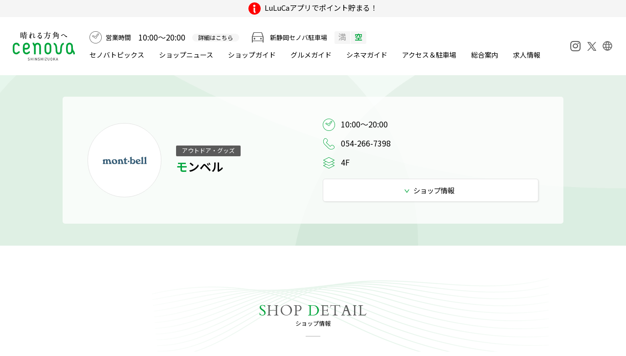

--- FILE ---
content_type: text/html;charset=utf-8
request_url: https://www.cenova.jp/shop/index.jsp?bf=1&fmt=6&shopid=1106
body_size: 7902
content:
<!doctype html>
<html lang="ja">
<head>
<meta charset="utf-8">
<title>モンベル (アウトドア・グッズ)｜新静岡セノバ | 静岡鉄道静岡清水線「新静岡駅」直結のショッピングセンター</title>
<meta name="Description" content="新静岡セノバ「モンベル（アウトドア・グッズ）」のショップページです。新静岡セノバは、静岡鉄道静岡清水線「新静岡駅」直結の、スーパーや映画館、ファッション、レストラン＆カフェ等で構成されるショッピングセンターです。">
<meta name="Keywords" content="モンベル,アウトドア・グッズ,Tシャツ、カットソー、パンツ、スカート、デニム、フリース、ニット、ジャケット、ブルゾン、ダウン、アウター、インナーウェア、シューズ、ブーツ、リュックサック、トラベルバッグ、ベルト、帽子、ストール、ハイキング、トレッキング、キャンプ用品
">
<meta property="og:type" content="website"/>
<meta property="og:title" content="モンベル (アウトドア・グッズ)｜新静岡セノバ | 静岡鉄道静岡清水線「新静岡駅」直結のショッピングセンター"/>
<meta property="og:description" content="新静岡セノバ「モンベル（アウトドア・グッズ）」のショップページです。新静岡セノバは、静岡鉄道静岡清水線「新静岡駅」直結の、スーパーや映画館、ファッション、レストラン＆カフェ等で構成されるショッピングセンターです。"/>
<meta property="og:site_name" content="新静岡セノバ"/>
<meta name="twitter:card" content="summary" />
<meta name="twitter:title" content="モンベル (アウトドア・グッズ)｜新静岡セノバ | 静岡鉄道静岡清水線「新静岡駅」直結のショッピングセンター" />
<meta name="twitter:description" content="新静岡セノバ「モンベル（アウトドア・グッズ）」のショップページです。新静岡セノバは、静岡鉄道静岡清水線「新静岡駅」直結の、スーパーや映画館、ファッション、レストラン＆カフェ等で構成されるショッピングセンターです。" />
<meta property="og:image" content="https://www.cenova.jp/cmsdata/img/default_bg_logo.png"/>
<meta name="twitter:image" content="https://www.cenova.jp/cmsdata/img/default_bg_logo.png" />
<link href="https://www.cenova.jp/cmsdata/css/default.css?250826" rel="stylesheet" type="text/css" media="all">
<link href="https://www.cenova.jp/cmsdata/lib/swiper/swiper.css" rel="stylesheet" type="text/css" media="all">
<script type="text/javascript" src="https://code.jquery.com/jquery-3.6.1.min.js"></script>
<script type="text/javascript" src="https://www.cenova.jp/cmsdata/js/jquery-plugin.js"></script>
<script type="text/javascript" src="https://www.cenova.jp/cmsdata/lib/swiper/swiper.jquery.min.js"></script>
<script type="text/javascript" src="https://www.cenova.jp/cmsdata/js/log.js"></script>
<script type="text/javascript" src="https://www.cenova.jp/cmsdata/js/jquery.lazyload.min.js"></script>
<script type="text/javascript" src="https://www.cenova.jp/cmsdata/js/shoppage.js"></script>
<script type="text/javascript" src="https://www.cenova.jp/cmsdata/js/goods_like.js"></script>
<link rel="canonical" href="https://www.cenova.jp/shop/index.jsp?bf=1&fmt=6&shopid=1106">
<meta name="viewport" content="width=1100px">
<link rel="apple-touch-icon" href="https://www.cenova.jp/cmsdata/img/webclip.png">
<!-- Google Tag Manager -->
<script>(function(w,d,s,l,i){w[l]=w[l]||[];w[l].push({'gtm.start':
new Date().getTime(),event:'gtm.js'});var f=d.getElementsByTagName(s)[0],
j=d.createElement(s),dl=l!='dataLayer'?'&l='+l:'';j.async=true;j.src=
'https://www.googletagmanager.com/gtm.js?id='+i+dl;f.parentNode.insertBefore(j,f);
})(window,document,'script','dataLayer','GTM-KG9DZW8L');</script>
<!-- End Google Tag Manager -->

<style>
/* 日本語版の言語選択ドロップダウン */
.lang_btn_jp, .lang_btn_jp_sp {
    position: relative;
    display: inline-block;
}

.dropdown__lists_jp, .dropdown__lists_jp_sp {
    position: absolute;
    top: 100%;
    right: 0;
    background: white;
    border: 1px solid #ccc;
    list-style: none;
    margin: 0;
    padding: 0;
    min-width: 150px;
    z-index: 1000;
    box-shadow: 0 2px 5px rgba(0,0,0,0.2);
}

.dropdown__lists_jp li, .dropdown__lists_jp_sp li {
    border-bottom: 1px solid #eee;
}

.dropdown__lists_jp li:last-child, .dropdown__lists_jp_sp li:last-child {
    border-bottom: none;
}

.dropdown__lists_jp a, .dropdown__lists_jp_sp a {
    display: block;
    padding: 8px 12px;
    text-decoration: none;
    color: #333;
    font-size: 12px;
}

.dropdown__lists_jp a:hover, .dropdown__lists_jp_sp a:hover {
    background-color: #f5f5f5;
}
</style>

<script>

</script>
</head>

<body id="cenova" class="view shop index bf1 pc">

<!-- Google Tag Manager (noscript) -->
<noscript><iframe src="https://www.googletagmanager.com/ns.html?id=GTM-KG9DZW8L"
height="0" width="0" style="display:none;visibility:hidden"></iframe></noscript>
<!-- End Google Tag Manager (noscript) -->

<div id="main" class="cenova_main">
<header class="cenova">
<h1>モンベル (アウトドア・グッズ)｜新静岡セノバ | 静岡鉄道静岡清水線「新静岡駅」直結のショッピングセンター</h1>
	<div class="height_js">
<div class="inner">
<p class="logo"><a href="https://www.cenova.jp/"><img src="https://www.cenova.jp/cmsdata/img/logo.svg" alt="新静岡セノバ"><!--<img src="https://www.cenova.jp/shop/caimage/photosclogo?inc=12">--></a></p>
	<div class="g_navi">
		<dl class="business_hours"><dt>営業時間</dt><dd>10:00～20:00<a href="https://www.cenova.jp/shop/hour.jsp">詳細はこちら</a></dd></dl>
        <dl class="parking"><dt>新静岡セノバ駐車場</dt>
        <dd>満</dd><dd class="available">空</dd></dl>
<!--<p class="scname"><a href="https://www.cenova.jp/">新静岡セノバ</a></p>-->
	<nav class="gn_on">
		<ul>
			<li class="event"><a href="https://www.cenova.jp/event/eventnews.jsp">セノバトピックス</a></li>
			<li class="snews"><a href="https://www.cenova.jp/shop/index.jsp?bf=2">ショップニュース</a></li>
			<li class="shopnavi"><a href="https://www.cenova.jp/shop/shopsearch.jsp">ショップガイド</a></li>
			<li class="guide"><a href="https://www.cenova.jp/shop/gourmet/">グルメ<span>ガイド</span></a></li>
			<li class="guide"><a href="https://www.cenova.jp/shop/cinema/">シネマ<span>ガイド</span></a></li>
			<li class="accsess"><a href="https://www.cenova.jp/shop/access.jsp">アクセス＆駐車場</a></li>
			<li class="floor"><a href="https://www.cenova.jp/shop/hour.jsp">総合案内</a></li>
			<li class="guide"><a href="https://www.cenova.jp/shop/recruit/">求人情報</a></li>
		</ul>
		</nav>
	</div>

<div class="head_icons">
<ul>
		<li class="ig"><a href="https://www.instagram.com/shinshizuoka_cenova/" target="_blank" aria-label="Instagram"><i class="fab fa-instagram"></i></a></li>
	<!--	-->

	<li class="tw"><a href="https://twitter.com/cenova_1005" target="_blank" aria-label="X"><img src="https://www.cenova.jp/cmsdata/img/logo-x_g.png" alt="X"></a></li>
	<!---->
    
    <li class="glbl">
        <div class="lang_btn_jp">
            <a href="https://translate.google.com/translate?sl=auto&tl=en&u=https://www.cenova.jp/gb/index.jsp" class="langbtn_menu_jp">
                <img src="https://www.cenova.jp/cmsdata/img/ico_global.png" alt="Global">
            </a>
        </div>
    </li>

</ul>
</div><!--//inner-->
</div>
		
			
</header>
<div id="ViewToken" style="display:none">e9cd0385fbc4f950f13e3260ac486729</div>



<div id="contents">

<div class="shop_header">

<div class="inner">
<div id="shop_title">

 <div class="shop_name">
	 <div class="top_logo"><p style="background-image:url(https://www.cenova.jp/shop/caimage/photologo?id=1106&inc=0&m=150&r=100);" onerror="this.onerror=null;this.style.display='none';"></div>
<div class="top_name">	
<span class="cat_detail">アウトドア・グッズ</span>
 <h2>
 モンベル</h2>
 <!-- <span class="name_en">mont-bell</span> -->
</div>
</div>
	
	<div id="shop_status">
<dl class="eigyouhour"><dt><img src="https://www.cenova.jp/cmsdata/img/icn_navi1.svg" alt="eigyouhour"></dt><dd class="eigyouhour">10:00～20:00
</dd></dl>
<dl class="tel"><dt><img src="https://www.cenova.jp/cmsdata/img/icn_tel.svg" alt="Tel"></dt><dd class="tel">
 054-266-7398</dd></dl>
<dl class="floor"><dt><img src="https://www.cenova.jp/cmsdata/img/icn_floor.svg" alt="Floor"></dt>
<dd>
4F</dd>
</dl>
<ul class="shopmenu">
<li class="shopnews"><a href="#cat1_view"><span>新着<span>ニュース</span></span></a></li>
<li class="shopinfo"><a href="#shop_info"><span>ショップ<span>情報</span></span></a></li>
</ul>

</div><!--//shop-status-->
	
	
</div>



</div>
</div>

<div class="inner">
<div id="contents-main" class="all">
<div id="shoppage" class="section">


































































































































































<section id="shop_info">
  <div class="p_title">
    <h3>
      <p class="en"><span>S</span>HOP <span>D</span>ETAIL</p>
      <p class="ja">ショップ情報</p>
    </h3>
  </div>
  <div class="section">
    <div class="intro">

<div class="intro_logo"><img src="https://www.cenova.jp/shop/caimage/photologo?id=1106&inc=0&m=150&r=100"></div>
      <div class="desc">
        <h4>アウトドアメーカー「モンベル」直営店です。</h4>
        <pre>アウトドアメーカー「モンベル」直営店です。
登山、キャンプ、カヤック、クライミング等、各種アウトドア用品を取り揃えています。
アウトドア好きな方はもちろん、これから始めたいという方のご相談にもお応えいたします。</pre>
      </div>
      <div class="image"> <img class="lazy" alt="ショップ写真" data-original ="https://www.cenova.jp/shop/caimage/photoshopdsp?id=1106&inc=0&m=480&r=100" src="https://www.cenova.jp/cmsdata/img/spacer.gif" > </div>
      <script>
//メイン画像がない時の処理
$(function(){
	var info_img = new Image();
	info_img.onerror  = function() {
		$('#shop_info .image').remove();
		$('#shop_info .intro').addClass("no_image");
	}
	info_img.src = 'https://www.cenova.jp/shop/caimage/photoshopdsp?id=1106&inc=0&m=480&r=100';
});
</script>

    </div>
    <div class="pickup">
      <div class="shop-eigyouhour">
          <h5>営業時間</h5>
          <p>10:00～20:00
</p>
        </div>
      <div class="shop-tel">
          <h5>TEL</h5>
          <p>054-266-7398</p>
        </div>
      </div>
    <div class="data">
      <table summary="店舗情報" class="table01">
        <tr class="shop-map">
          <th>フロア</th>
          <td><p>
              4F<a href="https://www.cenova.jp/shop/floor.jsp?fid=4f">FLOOR MAP</a> </p></td>
        </tr>
        <tr class="shop-generic1 gen">
            <th>支払いサービス</th>
            <td><!-- <em class="payment_cash"><i class="fas fa-yen-sign"></i>現金</em> -->
              
              <div class="payment1">
                  <h4 class="payments-ttl">クレジットカード</h4>
                  <img class="payment1" src="https://www.cenova.jp/cmsdata/img/shop-generic-payment1.png" alt="クレジットカードがご利用いただけます" class="lazy" data-original="https://www.cenova.jp/cmsdata/img/shop-generic-payment1.png" style=""> </div>
              <div class="payment1">
                  <h4 class="payments-ttl">電子マネー</h4>
                  <img class="payment2" src="https://www.cenova.jp/cmsdata/img/shop-generic-payment2.png" alt="電子マネーがご利用いただけます" class="lazy" data-original="https://www.cenova.jp/cmsdata/img/shop-generic-payment2.png" style=""> <span class="attention">※PiTaPaはご利用いただけません</span> </div>
              <div class="payment1">
                  <h4 class="payments-ttl">コード決済</h4>
                  <img class="payment3" src="https://www.cenova.jp/cmsdata/img/shop-generic-payment3.png" alt="コード決済" class="lazy" data-original="https://www.cenova.jp/cmsdata/img/shop-generic-payment3.png" style=""> </div>
              </td>
          </tr>
        <tr class="shop-categorydetail">
            <th>業種</th>
            <td><p>アウトドア・グッズ</p></td>
          </tr>
        <tr class="shop-dealitem">
            <th>取扱アイテム・ブランド</th>
            <td><p>Tシャツ、カットソー、パンツ、スカート、デニム、フリース、ニット、ジャケット、ブルゾン、ダウン、アウター、インナーウェア、シューズ、ブーツ、リュックサック、トラベルバッグ、ベルト、帽子、ストール、ハイキング、トレッキング、キャンプ用品
</p></td>
          </tr>
        <tr class="shop-generic1_en en">
				<th>TAX FREE</th>
				<td><p class="taxfree02"><em>TAX FREE</em>購入した店舗にて免税手続き</p></td>
			</tr>
		</table>
    </div>
    <div class="siteurl">
      <p class="shop-url url"><a href="http://www.montbell.jp" target="_blank" onclick="ga('send', 'event',  'shopurl', 'click', 'モンベル shopid=1106');">公式サイト</a></p>
      </div>
  </div>
</section>
<!--//shop-info-->
<script type="application/ld+json">
{
	"@context": "http://schema.org",
	"@type": "Store",
	"@id":"https://www.cenova.jp/shop/index.jsp?bf=1&fmt=6&shopid=1106",
	"address": {
		"@type": "PostalAddress",
		"addressLocality": "静岡市葵区鷹匠1丁目1-1",
		"addressRegion": "静岡県",
		"postalCode": "420-8508",
		"streetAddress": "静岡市葵区鷹匠1丁目1-1新静岡セノバ4F",
		"addressCountry": "JP"
	},
	"geo":{
		"@type": "GeoCoordinates",
		"latitude": 34.9756688,
		"longitude": 138.3871547
	},
	"name": "モンベル",
	"description": "【アウトドアメーカー「モンベル」直営店です。】アウトドアメーカー「モンベル」直営店です。
登山、キャンプ、カヤック、クライミング等、各種アウトドア用品を取り揃えています。
アウトドア好きな方はもちろん、これから始めたいという方のご相談にもお応えいたします。",
	"image": "https://www.cenova.jp/shop/caimage/photoshopdsp?id=1106&inc=0&m=480&r=100",
	"telephone": "054-266-7398",
	"url": "https://www.cenova.jp/shop/index.jsp?bf=1&amp;fmt=6&amp;shopid=1106"
}
</script> 
</div><!--//shoppage-->
</div><!--//contents-main-->
  </div><!--//inner-->

<div class="shop_catlist view_1">
<h4><span>O</span>THER <span>S</span>HOPS</h4>
<section class="shoplist view_1">
<ul id="this_cat_shoplist">










































<li class="shopid_1166"><a href="https://www.cenova.jp/shop/index.jsp?bf=1&fmt=6&shopid=1166">きものやまと<span class="ico_new2">NEW</span></a></li>


<li class="shopid_1219"><a href="https://www.cenova.jp/shop/index.jsp?bf=1&fmt=6&shopid=1219">アーガ プラス<span class="ico_jobs">求人</span><span class="ico_new2">NEW</span></a></li>


<li class="shopid_1100"><a href="https://www.cenova.jp/shop/index.jsp?bf=1&fmt=6&shopid=1100">オリヒカ<span class="ico_new2">NEW</span></a></li>


<li class="shopid_1078"><a href="https://www.cenova.jp/shop/index.jsp?bf=1&fmt=6&shopid=1078">アンフィ<span class="ico_new2">NEW</span></a></li>


<li class="shopid_1209"><a href="https://www.cenova.jp/shop/index.jsp?bf=1&fmt=6&shopid=1209">スローブ イエナ/ル タロン<span class="ico_new2">NEW</span></a></li>


<li class="shopid_1161"><a href="https://www.cenova.jp/shop/index.jsp?bf=1&fmt=6&shopid=1161">アールエヌエーエヌ リソースコンプレックス<span class="ico_new2">NEW</span></a></li>


<li class="shopid_1076"><a href="https://www.cenova.jp/shop/index.jsp?bf=1&fmt=6&shopid=1076">レプシィム<span class="ico_new2">NEW</span></a></li>


<li class="shopid_1112"><a href="https://www.cenova.jp/shop/index.jsp?bf=1&fmt=6&shopid=1112">キューブシュガー</a></li>


<li class="shopid_1228"><a href="https://www.cenova.jp/shop/index.jsp?bf=1&fmt=6&shopid=1228">ハフ</a></li>


<li class="shopid_1205"><a href="https://www.cenova.jp/shop/index.jsp?bf=1&fmt=6&shopid=1205">グラニフ<span class="ico_jobs">求人</span></a></li>


<li class="shopid_1077"><a href="https://www.cenova.jp/shop/index.jsp?bf=1&fmt=6&shopid=1077">チャオパニック ティピー<span class="ico_jobs">求人</span></a></li>


<li class="shopid_1224"><a href="https://www.cenova.jp/shop/index.jsp?bf=1&fmt=6&shopid=1224">ビス</a></li>


<li class="shopid_1044"><a href="https://www.cenova.jp/shop/index.jsp?bf=1&fmt=6&shopid=1044">ビーミング ライフストア バイ ビームス</a></li>


<li class="shopid_1091"><a href="https://www.cenova.jp/shop/index.jsp?bf=1&fmt=6&shopid=1091">ロペピクニック</a></li>


<li class="shopid_1114"><a href="https://www.cenova.jp/shop/index.jsp?bf=1&fmt=6&shopid=1114">コーエン</a></li>


<li class="shopid_1025"><a href="https://www.cenova.jp/shop/index.jsp?bf=1&fmt=6&shopid=1025">ビームス</a></li>


<li class="shopid_1210"><a href="https://www.cenova.jp/shop/index.jsp?bf=1&fmt=6&shopid=1210">ザ ショップ スローン</a></li>


<li class="shopid_1063"><a href="https://www.cenova.jp/shop/index.jsp?bf=1&fmt=6&shopid=1063">シップス<span class="ico_jobs">求人</span></a></li>


<li class="shopid_1223"><a href="https://www.cenova.jp/shop/index.jsp?bf=1&fmt=6&shopid=1223">コールアンドレスポンス</a></li>


<li class="shopid_1190"><a href="https://www.cenova.jp/shop/index.jsp?bf=1&fmt=6&shopid=1190">アウトサイド･ザ･ボックス</a></li>


<li class="shopid_1039"><a href="https://www.cenova.jp/shop/index.jsp?bf=1&fmt=6&shopid=1039">ユナイテッドアローズ グリーンレーベル リラクシング</a></li>


<li class="shopid_1024"><a href="https://www.cenova.jp/shop/index.jsp?bf=1&fmt=6&shopid=1024">トゥモローランド</a></li>


<li class="shopid_1233"><a href="https://www.cenova.jp/shop/index.jsp?bf=1&fmt=6&shopid=1233">エドウイン デニム ギャラクシー</a></li>


<li class="shopid_1032"><a href="https://www.cenova.jp/shop/index.jsp?bf=1&fmt=6&shopid=1032">スピック＆スパン<span class="ico_jobs">求人</span></a></li>


<li class="shopid_1199"><a href="https://www.cenova.jp/shop/index.jsp?bf=1&fmt=6&shopid=1199">グレープフルーツ ムーン</a></li>


<li class="shopid_1098"><a href="https://www.cenova.jp/shop/index.jsp?bf=1&fmt=6&shopid=1098">グローバルワーク<span class="ico_jobs">求人</span></a></li>


<li class="shopid_1203"><a href="https://www.cenova.jp/shop/index.jsp?bf=1&fmt=6&shopid=1203">アンドエスティ</a></li>


<li class="shopid_1213"><a href="https://www.cenova.jp/shop/index.jsp?bf=1&fmt=6&shopid=1213">レトロガール<span class="ico_jobs">求人</span></a></li>


<li class="shopid_1045"><a href="https://www.cenova.jp/shop/index.jsp?bf=1&fmt=6&shopid=1045">マウジープラス</a></li>


<li class="shopid_1050"><a href="https://www.cenova.jp/shop/index.jsp?bf=1&fmt=6&shopid=1050">チコ</a></li>


<li class="shopid_1225"><a href="https://www.cenova.jp/shop/index.jsp?bf=1&fmt=6&shopid=1225">クリア</a></li>


<li class="shopid_1053"><a href="https://www.cenova.jp/shop/index.jsp?bf=1&fmt=6&shopid=1053">ミスティック</a></li>


<li class="shopid_1208"><a href="https://www.cenova.jp/shop/index.jsp?bf=1&fmt=6&shopid=1208">ビームス ゴルフ</a></li>


<li class="shopid_1153"><a href="https://www.cenova.jp/shop/index.jsp?bf=1&fmt=6&shopid=1153">アンシャンテルル</a></li>


<li class="shopid_1054"><a href="https://www.cenova.jp/shop/index.jsp?bf=1&fmt=6&shopid=1054">カスタネ</a></li>


<li class="shopid_1096"><a href="https://www.cenova.jp/shop/index.jsp?bf=1&fmt=6&shopid=1096">ニコアンド</a></li>


<li class="shopid_1027"><a href="https://www.cenova.jp/shop/index.jsp?bf=1&fmt=6&shopid=1027">ビューティ＆ユース ユナイテッドアローズ</a></li>


<li class="shopid_1106"><a href="https://www.cenova.jp/shop/index.jsp?bf=1&fmt=6&shopid=1106">モンベル</a></li>


<li class="shopid_1037"><a href="https://www.cenova.jp/shop/index.jsp?bf=1&fmt=6&shopid=1037">セレクトアイ プラス</a></li>


<li class="shopid_1036"><a href="https://www.cenova.jp/shop/index.jsp?bf=1&fmt=6&shopid=1036">セレクト アイ バイ セレクト アイ カンパニー</a></li>


<li class="shopid_1031"><a href="https://www.cenova.jp/shop/index.jsp?bf=1&fmt=6&shopid=1031">ガリャルダガランテ</a></li>



</ul>
</section>

<script>
$(function(){
//	$('#cat_title_list li.catid_1').hide();
	$('#this_cat_shoplist li.shopid_1106').hide();

});
</script>
</div>

</div><!--//contents-->

<div class="footer shopsearch">
<h4><span>S</span>HOP <span>S</span>EARCH</h4>
<div class="inner">
<ul id="cat_title_list">










<li class="catttl"><a href="https://www.cenova.jp/shop/index.jsp?bf=6&cat=1">ファッション</a></li>
	



<li class="catttl"><a href="https://www.cenova.jp/shop/index.jsp?bf=6&cat=2">ファッショングッズ</a></li>
	



<li class="catttl"><a href="https://www.cenova.jp/shop/index.jsp?bf=6&cat=3">雑貨</a></li>
	



<li class="catttl"><a href="https://www.cenova.jp/shop/index.jsp?bf=6&cat=4">グルメ＆フーズ</a></li>
	



<li class="catttl"><a href="https://www.cenova.jp/shop/index.jsp?bf=6&cat=5">レストラン＆カフェ</a></li>
	



<li class="catttl"><a href="https://www.cenova.jp/shop/index.jsp?bf=6&cat=6">サービス・その他</a></li>
	



<li class="catttl"><a href="https://www.cenova.jp/shop/index.jsp?bf=6&cat=7">シネマコンプレックス</a></li>
	


</ul>
</div>

<h4 id="h4_shopsearch_tag"><a href="https://www.cenova.jp/shop/tag.jsp"><span>T</span>REND <span>T</span>AG</a></h4>
    <ul class="tag_list">
        










<li class="tag_list_name"><a href="https://www.cenova.jp/shop/tagitemlist.jsp?tagid=101">ファッション</a></li>
        

<li class="tag_list_name"><a href="https://www.cenova.jp/shop/tagitemlist.jsp?tagid=44">新作</a></li>
        

<li class="tag_list_name"><a href="https://www.cenova.jp/shop/tagitemlist.jsp?tagid=331">自分にご褒美</a></li>
        

<li class="tag_list_name"><a href="https://www.cenova.jp/shop/tagitemlist.jsp?tagid=13">ギフトにおすすめ</a></li>
        

<li class="tag_list_name"><a href="https://www.cenova.jp/shop/tagitemlist.jsp?tagid=269">限定</a></li>
        

<li class="tag_list_name"><a href="https://www.cenova.jp/shop/tagitemlist.jsp?tagid=1307">アロマ</a></li>
        

<li class="tag_list_name"><a href="https://www.cenova.jp/shop/tagitemlist.jsp?tagid=137">眼鏡</a></li>
        

<li class="tag_list_name"><a href="https://www.cenova.jp/shop/tagitemlist.jsp?tagid=84">スニーカー</a></li>
        

<li class="tag_list_name"><a href="https://www.cenova.jp/shop/tagitemlist.jsp?tagid=136">アイウェア</a></li>
        

<li class="tag_list_name"><a href="https://www.cenova.jp/shop/tagitemlist.jsp?tagid=1692">チーズピゲ</a></li>
        

</ul>
</div>

<div class="footer_branding">
		<div class="img"><img class="lazy" src="https://www.cenova.jp/cmsdata/img/spinner.gif" data-original="https://www.cenova.jp/cmsdata/img/fig_footer_branding.jpg" alt="晴れる方角へ"></div>
		<div class="txt">
			
				<img class="lazy branding" src="https://www.cenova.jp/cmsdata/img/spinner.gif" data-original="https://www.cenova.jp/cmsdata/img/txt_footer_branding.svg" alt="晴れる方角へ">
			<a href="https://www.cenova.jp/branding/" target="_blank">VIEW MORE</a>
		</div>
		</div>

<section class="w_full common_navi_btn" id="navi_btn">
  <div class="guidenav">
    <ul class="guidenav_guide">
		<li class="guidenav-hour"><a href="https://www.cenova.jp/shop/hour.jsp#hour">営業時間</a></li>
      <li class="guidenav-info"><a href="https://www.cenova.jp/shop/hour.jsp">総合案内</a></li>
      <li class="guidenav-shop"><a href="https://www.cenova.jp/shop/shopsearch.jsp">ショップ</a></li>
      <li class="guidenav-news"><a href="https://www.cenova.jp/shop/index.jsp?bf=2">ニュース</a></li>
      <li class="guidenav-gourmet"><a href="https://www.cenova.jp/shop/gourmet/">グルメ</a></li>
      <li class="guidenav-cinema"><a href="https://www.cenova.jp/shop/cinema/">シネマ</a></li>
    </ul>
  </div>
</section>
	
	
<div class="foot_bnr">
		<section class="swiper-container_f">
		<ul class="swiper-wrapper">
			<li><a href="https://www.cenova.jp/event/item_eventnews.jsp?id=273"><img class="swiper-lazy" src="https://www.cenova.jp/cmsdata/img/spacer.gif" data-src="https://www.cenova.jp/shop/caimage/photo?id=5286&m=640&r=100" alt="新春お年玉"/><div class="swiper-lazy-preloader"></div>
</a></li>
<li><a href="https://www.cenova.jp/shop/aireco/?ref=top"><img class="swiper-lazy" src="https://www.cenova.jp/cmsdata/img/spacer.gif" data-src="https://www.cenova.jp/shop/caimage/photo?id=4819&m=640&r=100" alt="AIおすすめプラン"/><div class="swiper-lazy-preloader"></div>
</a></li>
<li><a href="https://loco.kufu.jp/shizuoka/features/cenovamate" target="_blank"><img class="swiper-lazy" src="https://www.cenova.jp/cmsdata/img/spacer.gif" data-src="https://www.cenova.jp/shop/caimage/photo?id=4681&m=640&r=100" alt="セノバメイト"/><div class="swiper-lazy-preloader"></div>
</a></li>
<li><a href="https://www.cenova.jp/shop/cinema/cinema_service.jsp"><img class="swiper-lazy" src="https://www.cenova.jp/cmsdata/img/spacer.gif" data-src="https://www.cenova.jp/shop/caimage/photo?id=4680&m=640&r=100" alt="映画半券サービス"/><div class="swiper-lazy-preloader"></div>
</a></li>
</ul>
		</section>
	
<script>
$(function(){
	$('.foot_bnr .swiper-wrapper li').addClass('swiper-slide');
  var amountOfSlides = $('.swiper-wrapper li').length;  //バナーの数を取得
	//2枚以下
	if($('.foot_bnr .swiper-wrapper li').length<=2){
		$('.foot_bnr .swiper-wrapper li').each(function(){
			var imgpass = $('img',this).attr('data-src');
			$('img',this).prop('src',imgpass);	
			$('.foot_bnr .swiper-lazy-preloader').remove();
			$(this).parent().parent('.swiper-container_f').addClass('static');
		});
	}else{
		var swiper = new Swiper('.swiper-container_f', {
//			pagination: '.swiper-pagination',
			slidesPerView: 3,
			paginationClickable: true,
			spaceBetween:30,
			loop:true,
			centeredSlides: true,
			autoplay: 4000,
			preloadImages: false,
			lazyLoading: true,
			lazyLoadingInPrevNext: true,
			lazyLoadingOnTransitionStart: true,
			watchOverflow: true,
			//preventClicks: false, 
			//preventClicksPropagation: false
		});
	}
});
</script>
</div>

<footer>
<div class="foot_bnr_mini">
	<div class="foot_bnr_mini_inner">
		<section class="swiper-container_f_mini">
		<ul class="swiper-wrapper">
			<li><a href="https://www.cenova.jp/cenovahiroba/" target="_blank"><img class="swiper-lazy" src="https://www.cenova.jp/cmsdata/img/spacer.gif" data-src="https://www.cenova.jp/shop/caimage/photo?id=2664&m=320&r=100" alt="セノバひろば"/><div class="swiper-lazy-preloader"></div>
</a></li>
<li><a href="/hoikuen/" target="_blank"><img class="swiper-lazy" src="https://www.cenova.jp/cmsdata/img/spacer.gif" data-src="https://www.cenova.jp/shop/caimage/photo?id=674&m=320&r=100" alt="セノバ保育園"/><div class="swiper-lazy-preloader"></div>
</a></li>
<li><a href="https://www.shizutetsu-luluca.com/" target="_blank"><img class="swiper-lazy" src="https://www.cenova.jp/cmsdata/img/spacer.gif" data-src="https://www.cenova.jp/shop/caimage/photo?id=1220&m=320&r=100" alt="ルルカカード"/><div class="swiper-lazy-preloader"></div>
</a></li>
<li><a href="/ceno1/" target="_blank"><img class="swiper-lazy" src="https://www.cenova.jp/cmsdata/img/spacer.gif" data-src="https://www.cenova.jp/shop/caimage/photo?id=2586&m=320&r=100" alt="セノ-1グランプリ"/><div class="swiper-lazy-preloader"></div>
</a></li>
<li><a href="https://www.cenova.jp/shop/taxfree.jsp"><img class="swiper-lazy" src="https://www.cenova.jp/cmsdata/img/spacer.gif" data-src="https://www.cenova.jp/shop/caimage/photo?id=677&m=320&r=100" alt="TAX FREE SHOP"/><div class="swiper-lazy-preloader"></div>
</a></li>
</ul>
		</section>
		<div class="swiper-button-next foot_bnr_mini-button"></div>
		<div class="swiper-button-prev foot_bnr_mini-button"></div>
	</div>
	<script>
$(function(){
	$('.foot_bnr_mini .swiper-wrapper li').addClass('swiper-slide');
  var amountOfSlides = $('.foot_bnr_mini .swiper-wrapper li').length;  //バナーの数を取得
	//3枚以下
	if($('.foot_bnr_mini .swiper-wrapper li').length<=3){
		$('.foot_bnr_mini .swiper-wrapper li').each(function(){
			var imgpass = $('img',this).attr('data-src');
			$('img',this).prop('src',imgpass);	
			$('.foot_bnr_mini .swiper-lazy-preloader').remove();
			$(this).parent().parent('.swiper-container_f_mini').addClass('static');
			$('.foot_bnr_mini').addClass('no-slide');
		});
	}else{
		var swiper = new Swiper('.swiper-container_f_mini', {
//			pagination: '.swiper-pagination',
			slidesPerView: 3,
			paginationClickable: true,
			spaceBetween:30,
			loop:true,
			centeredSlides: true,
			autoplay: 4000,
			preloadImages: false,
			lazyLoading: true,
			lazyLoadingInPrevNext: true,
			lazyLoadingOnTransitionStart: true,
			nextButton: '.swiper-button-next.foot_bnr_mini-button',
			prevButton: '.swiper-button-prev.foot_bnr_mini-button',
			//preventClicks: false, 
			//preventClicksPropagation: false
			
		});

	}

});
</script>
		</div>
	
	
<div class="sc_foot_desc">
	<div class="footer_menu inner">
		<address>
	<p class="logo"><img src="https://www.cenova.jp/cmsdata/img/logo_white.svg" alt="CENOVA"></p>
	<p>
	<strong>新静岡セノバ</strong>〒420-8508&emsp;静岡県静岡市葵区鷹匠1丁目1-1</p>
</address>
		<div class="ad_foot_desc">
			

			<div class="business_hours"><dl><dt>営業時間</dt><dd>10:00～20:00<span>（一部店舗を除く）</span></dd><dd class="note">※新静岡セノバはフレックスタイム制を導入しております</dd></dl></div>
			<div class="global"><a href="https://www.cenova.jp/gb/index.jsp" target="_blank">GLOBAL SITE</a></div>
</div>
			
			<dl class="footer-seach">
		<dt>ショップガイド</dt>
		<dd>
		<ul>
			<li><a href="https://www.cenova.jp/shop/floor.jsp">フロアから探す</a></li>
			<li><a href="https://www.cenova.jp/shop/shopsearch.jsp">カテゴリから探す</a></li>
			<li><a href="https://www.cenova.jp/shop/index.jsp?bf=4">ショップサービス</a></li>

		</ul>
		</dd>
		</dl>

		<dl class="footer-shop">
		<dt>新着情報</dt>
		<dd>
		<ul><li><a href="https://www.cenova.jp/event/eventnews.jsp">セノバトピックス</a></li> 
			<li><a href="https://www.cenova.jp/shop/index.jsp?bf=2">ショップニュース</a></li>
			<li><a href="https://www.cenova.jp/shop/voice.jsp">今日のボイス</a></li>
			<li><a href="https://www.cenova.jp/shop/tag.jsp">＃トレンドタグ</a></li>
			<li><a href="https://www.cenova.jp/shop/favorite.jsp">ニュースランキング</a></li>
		</ul>
		</dd>
		</dl>

		<dl class="footer-facility">
		<dt>施設ガイド</dt>
		<dd>
		<ul>
			<li><a href="https://www.cenova.jp/shop/hour.jsp">総合案内</a></li>
			<li><a href="https://www.cenova.jp/shop/access.jsp">アクセス＆駐車場</a></li>
			<li><a href="https://www.cenova.jp/shop/facilityservice.jsp">施設サービス</a></li>
			<li><a href="https://www.cenova.jp/shop/page.jsp?id=2">支払いサービス</a></li>
			<li><a href="https://www.cenova.jp/shop/recruit/">求人情報</a></li>
		</ul>
		</dd>
		</dl>
	</div>
	
			<div class="footer_list">
		<ul>
			<li><a href="https://www.cenova.jp/shop/page.jsp?id=5">会社情報</a></li>
			<li><a href="https://www.cenova.jp/shop/page.jsp?id=8">サイトマップ</a></li>
			<li><a href="https://www.cenova.jp/shop/page.jsp?id=3">お問合せ</a></li>
			<li><a href="https://www.cenova.jp/shop/page.jsp?id=6">プライバシーポリシー</a></li>
			<li><a href="https://www.cenova.jp/shop/page.jsp?id=6#sitepolicy">サイトのご利用について</a></li>
			<li><a href="https://www.cenova.jp/shop/page.jsp?id=7">ニュースリリース</a></li>
		</ul>
				<p class="copyright">Copyright &copy; Shizutetsu Property Management Co.,ltd. All Rights Reserved.</p>
	</div>
</div>

	</footer>
</div><!--//main-->

<script>
//ヘッダー追従
$(window).scroll(function () {
  if($(window).scrollTop() > 100) {
    $('header').addClass('mini');
  } else {
    $('header').removeClass('mini');
  }
});

</script>


</body>
</html>


--- FILE ---
content_type: text/html;charset=utf-8
request_url: https://www.cenova.jp/shop/include2/include_banner_all.jsp?bannerid=6
body_size: 727
content:
<div class="AllPageBnr">

<div class="inner">
<div class="bnr" id="photoid_0"><a href="https://www.cenova.jp/event/item_eventnews.jsp?id=208"><span>LuLuCaアプリでポイント貯まる！</span>
</a></div>
	
</div>
</div>
<style>
.AllPageBnr .inner{
	text-align: center;
	padding:8px;
	border-bottom: 1px solid #e3e8e9;
	width:100%;
	max-width:100%;
	box-sizing: border-box;
    line-height: 1em;
	min-width: auto;
}
.AllPageBnr a{
	background: #ffffff;
	color:#000;
	font-size: 80%;
	text-decoration: underline;
}
.AllPageBnr a:before{
	content: "!";
    color: #fff;
    vertical-align: middle;
    display: inline-block;
    width: 18px;
    height: 18px;
    border-radius: 50%;
    font-size: 16px;
    line-height: 1em;
    font-weight: bold;
    background: #F00;
    margin-right: 4px;
}

</style>

--- FILE ---
content_type: text/css
request_url: https://www.cenova.jp/cmsdata/css/default.css?250826
body_size: 27462
content:
@charset "UTF-8";
@import url("https://use.fontawesome.com/releases/v5.8.2/css/all.css");
@import url("https://fonts.googleapis.com/css2?family=Material+Symbols+Rounded:opsz,wght,FILL,GRAD@20..48,100..700,0..1,-50..200");

:root{
	--font-weight: 600;
}



html {
  color: #001428;
  background: #FFF;
}

body, div, dl, dt, dd, ul, ol, li, h1, h2, h3, h4, h5, h6, pre, code, form, fieldset, legend, input, textarea, p, blockquote, th, td, address {
  margin: 0;
  padding: 0;
}

table {
  border-collapse: collapse;
  border-spacing: 0;
}

fieldset, img {
  border: 0;
}

address, caption, cite, code, dfn, em, th, var {
  font-style: normal;
  font-weight: normal;
}

li {
  list-style: none;
}

caption, th {
  text-align: left;
}

h1, h2, h3, h4, h5, h6 {
  font-size: 100%;
  font-weight: normal;
}

q:before, q:after {
  content: "";
}

abbr, acronym {
  border: 0;
  font-variant: normal;
}

sup {
  vertical-align: text-top;
}

sub {
  vertical-align: text-bottom;
}

input, textarea, select, button {
  font-family: inherit;
  font-size: inherit;
  font-weight: inherit;
}

input, textarea, select, button {
  *font-size: 100%;
}

legend {
  color: #000;
}

img, a img {
  vertical-align: bottom;
  border: 0px;
}

ul, ol, li, dl, dt, dd {
  list-style-type: none;
}

table {
  border-collapse: collapse;
}

pre {
  white-space: -moz-pre-wrap;
  white-space: -pre-wrap;
  white-space: -o-pre-wrap;
  white-space: pre-wrap;
  word-wrap: break-word;
}

/*
<body>のID名ルール
施設名のアルファベット

<body>のクラス名ルール
・ファイル名
*/
body {
  background: #fff;
  font-size: 90%;
  color: #000;
  font-family: "Noto Sans JP", "メイリオ", "Meiryo", "ヒラギノ角ゴ Pro", "Hiragino Kaku Gothic Pro", "游ゴシック体", "Yu Gothic", YuGothic, sans-serif;
  line-height: 1.6em;
  position: relative;
}
/*フォント指定*/
@font-face {
	font-family:"Noto Sans JP","Cardo";
	font-display: swap;
}
/*IE10以上でフォントをメイリオ*/
@media all and (-ms-high-contrast: none) {
  body {
    font-family: "メイリオ", "Meiryo", sans-serif;
  }
}
a {
  text-decoration: none;
  color: #000;
}

a:hover {
  text-decoration: none;
  opacity: 0.8;
}

img {
  max-width: 100%;
}

a.hoverlink {
  display: none;
}

a.hoverlink {
  display: block !important;
  position: absolute;
  top: 0;
  left: 0;
  width: 100%;
  height: 100%;
  overflow: hidden;
  text-indent: -9999em;
  z-index: 5;
}

/*商品画像を背景で読み込む共通*/
.img_bg_css {
  display: block;
  width: 100%;
  height: 100%;
  min-height: 40px;
  background-position: center;
  background-repeat: no-repeat;
  background-size: cover;
  border-radius: 5px;
  box-sizing: border-box;
}

pre {
  font-family: "Noto Sans JP", "メイリオ", "Meiryo", "ヒラギノ角ゴ Pro", "Hiragino Kaku Gothic Pro", "游ゴシック体", "Yu Gothic", YuGothic, sans-serif;
}

/*ニュース画像がなくlogoに置き換わる箇所　共通*/
.img_bg_css.no_img_logo {
  background-size: 70% auto;
  border: 1px solid #E5E5E5;
}

img.no_img_logo {
  background-image: url(../img/default_bg_logo.png);
  background-position: center;
  background-size: contain;
}

/* ロゴ画像がない時用に常に背景にSCのロゴを掲出*/
/*.item .image {
	background-image: url(../img/default_bg_logo.png);
	background-position: center;
	background-size: contain;
}
*/
/*画像をimgで設置するがcssのcoverのようにする*/
.img_objfit {
  width: 100%;
  height: 100%;
}
.img_objfit img {
  width: 100%;
  height: 100%;
  -o-object-fit: cover;
     object-fit: cover;
  font-family: "object-fit: cover;";
  border-radius: 5px;
}

.img_objfit img.no_img_logo {
  -o-object-fit: contain;
     object-fit: contain;
  font-family: "object-fit: contain;";
}

.material-symbols-rounded {
  font-variation-settings: "FILL" 0, "wght" 200, "GRAD" 200, "opsz" 48;
}

body.pc .sp_view {
  display: none;
}

.ico_new {
  font-family: "Cardo", sans-serif;
  position: absolute;
  margin: 0;
  top: 10px;
  right: 20px;
  text-align: center;
  color: #fff;
  border-radius: 50%;
  background: #00A53C;
  width: 60px;
  height: 60px;
	line-height: 60px;
  box-sizing: border-box;
  z-index: 10;
}

.ico_new:after{
    content: "";
    border: 1px solid #fff;
    border-radius: 50%;
    width: 52px;
    height: 52px;
    top: 3px;
    right: 3px;
    display: block;
    position: absolute;
}

.ico_jobs,
.ico_new2,
.ico_coupon {
  display: inline-block;
  text-decoration: underline;
  font-size: 11px;
  padding: 0 2px;
  border-radius: 0px;
  line-height: 140%;
  margin: 0 0px 0 3px;
  vertical-align: middle;
}

.ico_jobs {
  color: #00A53C;
}

.ico_new2 {
  color: #00A53C;
}

.ico_coupon {
  color: #00A53C;
}

em.flextime {
    display: inline-block;
    padding: 1px 6px 3px;
    background: #fff;
    border-radius: 5px;
    border: 1px solid #E5E5E5;
    margin-top: 4px;
    font-size: 12px;
}

span.sale {
  color: red;
}

.to-top {
  position: fixed;
  bottom: 0;
  right: 0;
  z-index: 45;
  width: 100px;
  height: 60px;
}
.to-top a {
font-family: "Cardo", sans-serif;
    color: #fff;
    position: relative;
    width: 100%;
    height: 100%;
    font-size: 10px;
    display: block;
        background-color: #00A53C;
    box-sizing: border-box;
    padding-top: 28px;
    text-align: center;
	border-radius: 2px 0 0 0/2px 0 0 0;
}
.to-top a:before {
content: "";
    position: absolute;
    display: block;
    background: #fff;
    width: 16px;
    height: 2px;
    top: 18px;
    left: 36px;
    transform: rotate(-36deg);
}

.to-top a:after {
	content: "";
	position: absolute;
	display: block;
	background: #fff;
	width: 16px;
	height: 2px;
	top: 18px;
	right: 36px;
	transform: rotate(36deg);
}

#main {
  width: 100%;
  margin: 0 auto;
	background: #fff;
}
@media (max-width: 1020px) and (min-width: 768px){
  .pc #main{
    width: 1020px;
  }
}


#contents {
  clear: both;
  padding: 0 0 90px;
  margin: 0;
}
#contents::after {
  content: "";
  display: block;
  height: 0px;
  clear: both;
}

.inner {
  width: 80%;
  max-width: 1400px;
  min-width: 960px;
  margin: 0 auto;
  position: relative;
}
.inner::after {
  content: "";
  display: block;
  height: 0px;
  clear: both;
}

#contents > h2 {
  padding: 16px 0;
  margin: 0 auto;
	text-align: center;
    background-color:#F5F5F5;
	    color: #5A5A5A;
	
}

.pc #contents > h2{
	min-width: 960px;
}


#contents-main {
  float: left;
  width: calc(100% - 320px);
  padding: 30px;
}
#contents-main.all {
  width: 100%;
  float: none;
  box-sizing: border-box;
  padding: 30px;
}

#contents-main h3 {
  padding: 16px;
  font-weight: var(--font-weight);
  font-size: 16px;
  background: rgba(0, 150, 55, 0.1);
  text-align: center;
	border-radius: 5px;
}

#sub {
  float: right;
  width: 220px;
  margin: 30px 30px 0 0;
}

.view header.cenova {
  box-sizing: border-box;
  background: rgba(255,255,255,0.8);
	 -webkit-backdrop-filter: blur(12px);
  -moz-backdrop-filter: blur(12px);
  -o-backdrop-filter: blur(12px);
  -ms-backdrop-filter: blur(12px);
	backdrop-filter: blur(12px);
	z-index: 999;
	width: 100%;
	position: fixed;
	top: 0;
}



.view header.cenova::before {
  content: "";
  position: absolute;
  display: block;
  top: 0;
  width: 100%;
  height: 16px;
}
.view header.cenova .inner{
	width: 96%;
	max-width: 1480px;
	display: flex;
	align-items: center;
	padding: 30px 0;
	transition: all 0.3s ease 0s;
}

.view.pc header.cenova .inner{
		min-width: 940px;
}

.view header.cenova.mini .inner{
	padding: 20px 0;
	
}

.view header.cenova h1 {
  display: none;
}
.view header.cenova .scname {
  font-size: 24px;
  padding: 46px 0 0;
  margin: 0;
}
.view header.cenova .head_icons {
    width: 115px;
}
.view header.cenova .head_icons ul{
    display: flex;
    justify-content: space-between;
    flex-wrap: nowrap;
}
.view header.cenova .head_icons ul li {
  width: 30px;
  height: 30px;
  padding: 0;
  text-align: right;
}

.view header.cenova .head_icons ul li.tw{
	margin-right: 0;
    width: 24px;
  height: 24px;
  position: relative;
  top: 2px;
}

.view header.cenova .head_icons ul li.member {
  width: auto;
  height: auto;
  line-height: 1em;
}
.view header.cenova .head_icons ul li.member a {
  padding: 4px;
  background: #000;
  color: #fff;
  border-radius: 0;
  font-size: 12px;
  margin-top: 4px;
}
.view header.cenova .head_icons ul li.member a:before {
  font-family: "Material Symbols Rounded";
  margin: 0 4px 0 0;
  font-size: 18px;
  display: inline-block;
  content: "\e853";
  vertical-align: bottom;
  font-variation-settings: "FILL" 1;
}
.view header.cenova .head_icons ul li a {
  display: block;
  width: 100%;
  height: 100%;
  border-radius: 50%;
  text-align: center;
	color: #5A5A5A;
}
.view header.cenova .head_icons ul li a i {
  font-size: 30px;
  font-variation-settings: "wght" 400;
}
.view header.cenova .head_icons ul li.fb a i {
  color: #5A5A5A;
}



.view.pc.gn_off header nav {
  float: right;
  margin-top: 55px;
}
.view.pc.gn_off header nav li {
  width: 200px;
}

.view.pc.gn_off header .scname {
  padding: 60px 0 0;
  margin: 0 0 0 0px;
  width: 400px;
  float: left;
}

header:after {
  content: "";
  display: block;
  height: 0px;
  clear: both;
}

header .logo {
  width: 165px;
  height: auto;
  margin: 0 50px 0 0;
  padding: 0;
}
header .logo img {
  width: 100%;
  vertical-align: middle;
}


header .g_navi{
	width: calc(100% - 310px);
    
	display: flex;
    flex-wrap: wrap;
}
header .g_navi dl{
	display: flex;
	font-size: 15px;
}

header .g_navi dl.parking{
    margin-left: 20px;
}
header .g_navi dl dt{
	padding-right: 15px;
}

header .g_navi dl dt:before{
	content: "";
	width: 25px;
	height: 25px;
	margin-right: 8px;
	background: url("../img/icn_hours_head.svg") no-repeat;
	background-size: contain;
	display: inline-block;	
    vertical-align: middle;
	position: relative;
	top: -2px;

}

header .g_navi dl.parking dt:before{
    font-family: "Material Symbols Rounded";
    font-variation-settings: 'wght' 200;
    content: "\e531";
    color: #5a5a5a;
    font-size: 35px;
    font-weight: normal;
    vertical-align: middle;
    background: none;
    width: 35px;

}


header .g_navi dl dd{
	font-size: 20px;
}

header .g_navi dl.parking dd{
    padding: 0 8px;
    color: #999;
    background: #f5f5f5;
    border-radius: 0 3px 3px 0;
    position: relative;
    top: -1px;
}
header .g_navi dl.parking dd:first-of-type{
    border-radius: 3px 0 0 3px;
    border-right:1px solid #fff;
}
header .g_navi dl.parking dd.available{
    color: #00A53C;
    font-weight: bold;
}
header .g_navi dl.parking dd.full{
    color: #e22323;
    font-weight: bold;
}

header .g_navi dl dd a{
    font-size: 12px;
    background: #F5F5F5;
    border-radius: 100px;
    line-height: 1em;
    padding: 6px 12px;
    top: -3px;
    position: relative;
    margin-left: 14px;
    display: inline-block;
}

header nav {
	margin-top: 20px;
  
}
header nav ul {
	display: flex;
	align-items: center;
}
header nav ul li {
  box-sizing: border-box;
	margin-right: 36px;
}
header nav ul li:last-of-type {
  margin-right: 0;
}
header nav ul li a {
  display: block;
  box-sizing: border-box;
  text-align: center;
  position: relative;
}
header nav ul li a:hover {
  color: #00A53C;
}

header nav ul li a br{
	display: none;
}

@media screen and (max-width: 1450px) {
	header nav ul li{    margin-right: 30px;
    font-size: 14px;}
		header .logo {
	margin: 0 40px 0 0;}
}

@media screen and (max-width: 1350px) {
	header nav{
		margin-top: 10px;
	}
	header .g_navi dl {
    font-size: 13px;
}
	header .g_navi dl dd {
    font-size: 16px;
}
	header .g_navi dl dd a {
    padding: 2px 12px;
		top: -1px;}
	header .logo {
		width: 130px;
	margin: 0 30px 0 0;}
	
	header .g_navi {
    width: calc(100% - 230px);
}


	.view header.cenova .head_icons ul li a i{
		font-size: 24px;
	}
	.view header.cenova .head_icons{
		width: 90px;
	}
	.view header.cenova .head_icons ul li{
        width: 20px;
        height: 20px;
	}
    .view header.cenova .head_icons ul li.tw{
        width: 18px;
        height: 18px;
        position: relative;
        top: -1px;
    }
    .view header.cenova .head_icons ul li.glbl{
        width: 24px;
        height: 24px;
        margin-left: -3px;
    }
}


@media screen and (max-width: 1270px) {
	
    header .g_navi dl dd {
    font-size: 14px;
    }
    header nav {
    margin-top: 6px;
    }
    header .logo {
    width: 120px;
    margin: 0 30px 0 0;
    }
    header nav ul li {
    margin-right: 22px;}
}

@media screen and (max-width: 1210px) {
    header nav ul li{
    font-size: 13px;
    letter-spacing: -0.04em;
    }
    header .logo {
    width: 110px;
    }
    .view header.cenova .head_icons {
        width: 80px;
      }
    .view header.cenova .head_icons ul li a i{
    font-size: 20px;
    }
    .view header.cenova .head_icons ul li.tw{
        width: 16px;
        height: 16px;
        top: -4px;
    }
    .view header.cenova .head_icons ul li.glbl{
        width: 22px;
        height: 22px;
        position: relative;
        top: -1px;
    }
}


@media screen and (max-width: 1130px) {
	header .logo {
		margin-right: 20px;
}
	header .g_navi {
    width: calc(100% - 205px);
}


	header nav ul li a span{
		display: none;
	}
	

}


/*ロゴ画像がない場合　body.no_logo */
body.no_logo header .logo {
  display: none;
}

body.no_logo header nav ul li {
  width: 20%;
  max-width: none;
}


/*header上部_重要なお知らせ用*/
/*.view.Rinji{
	padding-top: 45px;
}*/

.view header.cenova .RinjiAllBnr .inner{
	width: 100%;
	max-width:100%;
	background: #F5F5F5;
		border:none;
	padding: 0;
}

.view header.cenova .RinjiAllBnr .inner .bnr{
	text-align: center;
	width: 100%;
}

.view header.cenova .RinjiAllBnr .inner .bnr a{
	text-decoration: none;
	background: none;
	font-size: 15px;
	/*white-space: nowrap;
    text-overflow: ellipsis;
    overflow: hidden;*/
    display: block;
}
.view header.cenova .RinjiAllBnr .inner .bnr span{
	padding: 5px 20px;
    line-height: 1.0em;
    box-sizing: border-box;
    display: block;
}

.view header.cenova .RinjiAllBnr .inner .bnr span:before{
	content: "";
    width: 25px;
    height: 25px;
    display: inline-block;
    margin: 0 8px 0 0;
	background: none;
    background-position: center;
    background-repeat: no-repeat;
    background-image: url(../img/icn_rinji.svg);
    position: relative;
    /*top: -3px;*/
	border-radius: 0;
	vertical-align: middle;
}
.view header.cenova .RinjiAllBnr .inner .bnr a:before{
	display: none;
}

.foot_bnr {
  width: 949px;
  margin: 30px auto;
	padding:0 10px 5px 1px;
  overflow: hidden;
}
.foot_bnr .static ul {
  display: flex;
  justify-content: center;
}
.foot_bnr .static ul li {
    width: 30%;
    width: calc((100% - 90px) / 3);
    margin: 0 15px;
}
.foot_bnr ul li img{
    border: 1px solid #E5E5E5;
    border-radius: 5px;
    box-shadow: 1px 1px 3px rgba(0, 0, 0, 0.09);
}

.footer_branding{
	    width: 80%;
    min-width: 960px;
    max-width: 1400px;
	margin: auto;
	padding: 120px 7%;
	background-color: rgba(208,208,208,0.2);
	background-image: url("../img/bg_branding.png");
	background-repeat: no-repeat;
	background-size: auto 100%;
	background-position: right center;
	box-sizing: border-box;
	display: flex;
}

.footer_branding .img{
	width: 50%;
	max-width: 510px;
	margin-right: 8%;
}

#banner_mini ul li img {
  width: 100%;
  max-width: 100%;
}
.pc .footer_branding .txt{
	min-width: 440px;
}

.footer_branding .txt dl{
	overflow: hidden;
}

.footer_branding .txt dt{
	margin-bottom: 40px;
}
.footer_branding .txt dd{
	width: 45%;
	float: left;
}

.footer_branding .txt dd p{
	margin-bottom: 14px;
}

.footer_branding .txt dd p:last-child{
	margin-bottom: 0;
}

.footer_branding .txt dd:last-child{
	margin-left: 10%;
}

@media screen and (max-width: 1540px) {
.footer_branding .txt dt{
	margin-bottom: 30px;
	}
	.footer_branding .txt dt img{
		width: 100%;
		/*height: 36px;*/
	}
	.footer_branding .txt a{
		    margin-top: 30px;
	}
}
@media screen and (max-width: 1360px) {
	
	.footer_branding .txt dd{
		font-size: 13px;
	}
.footer_branding {

	padding: 90px 5%;}
	.footer_branding .img {
    margin-right: 6%;
}
	.footer_branding .txt dd:last-child {
    margin-left: 7%;
}
}
.footer_branding .txt a{
	display: block;
	font-family: "Cardo", sans-serif;
	font-style: italic;
	margin-top: 10px;
	color: #5A5A5A;
	position: relative;
	
}

.footer_branding .txt a::after {
  content: '';
  width: 150px;
  height: 1px;
  background: #5A5A5A;
  position: absolute;
  top: 24px;
  left: 0;
  transition: all 0.2s;
}
.footer_branding .txt a::before {
content: '';
    width: 20px;
    height: 1px;
    transform: rotate(30deg);
    background: #5A5A5A;
    top: 19px;
    left: 130px;
    position: absolute;
    transition: all 0.2s;
}
.footer_branding .txt a:hover::after{
	left: 10px;
}
.footer_branding .txt a:hover::before {
  left: 140px;
}

.footer_branding .txt .branding{    margin-bottom: 40px;}
	@media screen and (max-width: 1540px) {
.footer_branding .txt .branding{    margin-bottom: 30px;}	
	}

.pc .foot_bnr_mini{
width: 790px;
	padding: 0 50px;
	margin:0 auto;
	position: relative;
}

.pc .foot_bnr_mini .swiper-container_f_mini{
	width: 790px;
	padding: 0 4px;
		margin: 0 auto 90px;
	overflow: hidden;
}

.foot_bnr_mini .swiper-container_f_mini.static .swiper-wrapper{
	display: flex;
	justify-content: center;
}

.foot_bnr_mini .swiper-container_f_mini.static .swiper-slide {
	width: auto;
	margin: 0 15px;
}

.foot_bnr_mini .swiper-slide img{
	width: auto;
	height: 65px;
	border: 1px solid #E5E5E5;
	border-radius: 5px;
	box-shadow: 1px 1px 3px rgba(0, 0, 0, 0.09);
}

.foot_bnr_mini .foot_bnr_mini-button{
	width: 30px;
    height: 30px;
    background: #fff;
    border-radius: 50%;
    box-shadow: 1px 1px 3px rgba(0, 0, 0, 0.09);
	border: 1px solid #E5E5E5;
	top: 40px;
    left: 0;
}

.foot_bnr_mini.no-slide .foot_bnr_mini-button{
	display: none;
}

.foot_bnr_mini .swiper-button-next{
	left: auto;
	right: 0;
}

.foot_bnr_mini .swiper-button-prev:after,
.foot_bnr_mini .swiper-button-next:after{
	    text-indent: 100%;
    white-space: nowrap;
    overflow: hidden;
}



.foot_bnr_mini .swiper-button-next:before{
  content: "";
  position: absolute;
  top: calc(50% - 4px);
  right: 10px;
  width: 0;
  height: 0;
  border-style: solid;
      border-width: 4px 0 4px 8px;
  border-color: transparent transparent transparent #5A5A5A;
  transition: all 0.2s;
}
.foot_bnr_mini .swiper-button-next:after{
  content: "";
  position: absolute;
  top: calc(50% - 4px);
  right: 12px;
  width: 0;
  height: 0;
  border-style: solid;
      border-width: 4px 0 4px 8px;
  border-color: transparent transparent transparent #FFF;
  transition: all 0.2s;
}


.foot_bnr_mini .swiper-button-prev:before{
  content: "";
  position: absolute;
    top: calc(50% - 4px);
    right: 12px;
  width: 0;
  height: 0;
  border-style: solid;
  border-width: 4px 8px 4px 0;
  border-color: transparent #5A5A5A transparent transparent;
  transition: all 0.2s;
}
.foot_bnr_mini .swiper-button-prev:after{
  content: "";
  position: absolute;
top: calc(50% - 4px);
    right: 10px;
  width: 0;
  height: 0;
  border-style: solid;
  border-width: 4px 8px 4px 0;
  border-color: transparent #FFF transparent transparent;
  transition: all 0.2s;
}


footer {
  margin: 0;
	overflow: hidden;
			
}

.pc footer{
	min-width: 960px;
}

footer .inner {
	max-width: 1050px;
  padding: 120px 210px 90px;
	display: flex;
	align-items: flex-start;
	flex-wrap: wrap;
}
footer .sc_foot_desc {
  background: #00A53C;
	border-radius: 2000px 2000px 0 0 / 300px 300px 0 0;
  color: #fff;
	margin: 0 -200px;
}
footer .sc_foot_desc a {
  font-size: 12px;
  color: #fff;
	position: relative;
}

footer .sc_foot_desc .global a:before{
    content: "";
    background: url(../img/icn_global.svg) no-repeat;
    width: 20px;
    height: 20px;
    display: inline-block;
    top: 5px;
    position: relative;
    margin-right: 10px;
}

footer .footer_menu dl.footer-seach,
footer .footer_menu dl.footer-shop,
footer .footer_menu dl.footer-facility{
  border-left: 1px solid #fff;
  float: left;
  margin: 0;
  padding: 0 0 0 15px;
	width: calc((100% - 540px)/3);
  box-sizing: border-box;
}

footer .footer_menu dl dt {
  font-size: 15px;
}
footer .footer_menu dl li {
	
}

footer .footer_list{
	margin: 0 auto;
	padding: 20px 320px 20px 220px;
	box-sizing: border-box;
	border-top: 1px solid #fff;
	display: flex;
	flex-wrap: wrap;
	justify-content: space-between;
	    flex-direction: row-reverse;
}

footer .footer_list .copyright{
	font-size: 10px;
}

footer .footer_list ul {
display: flex;
}
footer .footer_list ul li {
margin-left: 15px;
}






footer .ad_foot_desc {
	width: 540px;
}
@media screen and (max-width: 1810px) {
footer .ad_foot_desc{
	width: 480px;
	}
}

footer address {
	display: flex;
	font-size: 12px;
	line-height: 1.4em;
	margin-bottom: 30px;
	width: 100%;
}


footer address .logo{
	width: 165px;
	margin-right: 45px;
	margin-top: 2px;
}
footer address strong{
	font-weight: normal;
	display: block;
}

footer address .tel {
  margin-left: 1em;
}

footer .ad_foot_desc .business_hours{
	border-left: 1px solid #FFFFFF;
	padding-left: 10px;
}

footer .ad_foot_desc .business_hours dt{
	margin-bottom: 8px;
}

footer .ad_foot_desc .business_hours dd{
	font-size: 20px;
	margin-bottom: 6px;
}

footer .ad_foot_desc .business_hours dd span{
	font-size: 12px;
	padding-left: 10px;
}

footer .ad_foot_desc .business_hours dd.note{
	font-size: 12px;
	margin: 0;
}

footer .ad_foot_desc .global{
	font-style: italic;
	    font-family: "Cardo", sans-serif;
	font-size: 16px;
	margin-top: 50px;
}

footer .ad_foot_desc .copyright {
  font-size: 12px;
  text-align: center;
  font-family: "Cardo", sans-serif;
}

.footer.shopsearch {
	margin-bottom: 90px;
	    background-image: url(../img/bg_mainbanner.png);
    background-color: rgba(0, 150, 55, 0.05);
    background-position: center bottom;
    background-size: cover;

}

.pc .footer.shopsearch{
		min-width: 960px;
}

.footer.shopsearch h4 {
  font-family: "Cardo", sans-serif;
	text-align: center;
    font-size: 20px;
    color: #5A5A5A;
    letter-spacing: 0.05em;
	padding: 30px 0 14px;
}
.footer.shopsearch h4 span{color: #00A53C;}


.shop_catlist {
	background-color: rgba(208,208,208,0.2);
	background-image: url(../img/bg_branding.png);
	background-repeat: no-repeat;
	background-size: auto 100%;
	background-position: right center;
	margin: 0 auto;
	padding-bottom: 10px;
	border-radius: 5px;
	width: 80%;
	max-width: 1400px;
	min-width: 960px;
}
.shop_catlist.view_7{display: none;}
.shop_catlist .shoplist {
  padding: 0 10px 20px;
}
.shop_catlist h4 {
    font-family: "Cardo", sans-serif;
    text-align: center;
    font-size: 20px;
    color: #5A5A5A;
    letter-spacing: 0.05em;
    padding: 30px 0 14px;
}

.shop_catlist h4 span {
    color: #00A53C;
}

.shop_catlist ul#this_cat_shoplist {
  text-align: center;
}
.shop_catlist ul#this_cat_shoplist li {
  display: inline-block;
  margin: 0 1px 8px;
}
.shop_catlist ul#this_cat_shoplist li a {
  line-height: 25px;
  padding: 6px 20px;
  border-radius: 5px;
  display: inline-block;
  font-size: 14px;
	border: 1px solid #E5E5E5;
    box-shadow: 1px 1px 3px rgba(0, 0, 0, 0.09);
	background: #fff;
}


.shop_catlist ul#this_cat_shoplist li a .ico_jobs{
	position: relative;
	top: -2px;
	padding: 0 4px;
	border-radius: 2px;
}

.shop_catlist ul#this_cat_shoplist li a .ico_coupon{
	position: relative;
	top: -2px;
	padding: 0 4px;
	border-radius: 2px;
}

.shop_catlist ul#this_cat_shoplist li a .ico_new2{
		position: relative;
	top: -1px;
}

.footer.shopsearch #cat_title_list {
  display: flex;
  justify-content: center;
  padding: 0 20px 20px;
  flex-wrap: wrap;
  border-bottom: 1px solid #B1B1B1;
}

body.tag .footer.shopsearch #cat_title_list,
body.tagitemlist .footer.shopsearch #cat_title_list,
body.scene .footer.shopsearch #cat_title_list{
	border: none;
}

.footer.shopsearch #cat_title_list .catttl {
  width: calc(33.3333333333% - 8px);
  margin: 0 4px 8px;
}
.footer.shopsearch #cat_title_list .catttl a {
  display: block;
  width: 100%;
  height: 100%;
  background: #FFF;
  border-radius: 5px;
  padding: 10px 25px 10px 10px;
  box-sizing: border-box;
  position: relative;
  text-align: center;
	border: 1px solid #E5E5E5;
    box-shadow: 1px 1px 3px rgba(0, 0, 0, 0.09);
}


.footer.shopsearch #cat_title_list .catttl a:before {
  content: "";
  position: absolute;
  top: calc(50% - 4px);
  right: 20px;
  width: 0;
  height: 0;
  border-style: solid;
  border-width: 4px 0 4px 8px;
  border-color: transparent transparent transparent #5A5A5A;
  transition: all 0.2s;
}
.footer.shopsearch #cat_title_list .catttl a:after {
  content: "";
  position: absolute;
  top: calc(50% - 4px);
  right: 22px;
  width: 0;
  height: 0;
  border-style: solid;
  border-width: 4px 0 4px 8px;
  border-color: transparent transparent transparent #FFF;
  transition: all 0.2s;
}

.common_navi_btn {

}
.common_navi_btn .guidenav {
  /* width: 80%; */
  width: 100%;
  min-width: 960px;
  max-width: 1400px;
  margin: 0 auto;
  padding: 45px 0 20px;
}
.common_navi_btn .guidenav .guidenav_guide {
  display: flex;
  justify-content: center;
  flex-wrap: wrap;
	border-left: 1px solid #E5E5E5;
}
.common_navi_btn .guidenav li {
  /* width: 16.6666666667%;
	width: calc(100%/6); */
  width: 12.5%;
  width: calc(100% / 8);
  text-align: center;
	border-right: 1px solid #E5E5E5;
	box-sizing: border-box;
}
.common_navi_btn .guidenav li a {
  display: block;
  /* padding: 36px 20px; */
  padding: 26px 20px;
  box-sizing: border-box;
  text-align: center;
}
.common_navi_btn .guidenav li a:before {
	content: "";
width: 45px;
	height: 45px;
	
	display: block;
  margin:0 auto 8px;
	background-position: center;
	background-repeat: no-repeat;
}
.common_navi_btn .guidenav li.guidenav-hour a:before {
  background-image: url("../img/icn_navi1.svg");
}
.common_navi_btn .guidenav li.guidenav-info a:before {
  background-image: url("../img/icn_navi2.svg");
}
.common_navi_btn .guidenav li.guidenav-shop a:before {
  background-image: url("../img/icn_navi3.svg")
}

.common_navi_btn .guidenav li.guidenav-news a:before {
  background-image: url("../img/icn_navi4.svg")
}
.common_navi_btn .guidenav li.guidenav-gourmet a:before {
  background-image: url("../img/icn_navi5.svg")
}
.common_navi_btn .guidenav li.guidenav-cinema a:before {
 background-image: url("../img/icn_navi6.svg")
}

.common_navi_btn .guidenav li.guidenav-access a:before {
    background-image: url("../img/icn_access.svg");
}
.common_navi_btn .guidenav li.guidenav-floor a:before {
    background-image: url("../img/icn_floor.svg");
}


.view .table01 {
  border-collapse: collapse;
  width: 100%;
}
.view .table01 tr {
  border-bottom: 1px solid #E5E5E5;
}

.view .table01 tr:first-of-type {
border-top: 1px solid #E5E5E5;
}
.view .table01 th {
  text-align: left;
  color: #00A53C;
  width: 24%;
}
.view .table01 th, .view .table01 td {
    padding: 10px 20px;
    background: #FAFAFA;
}

.sidemenu {
    border-top: 1px solid #00A53C;
	border-bottom: 1px solid #00A53C;
    border-radius:0;
    background: #fff;
  padding: 18px 0 4px;
}
.sidemenu dt {
font-family: "Cardo", sans-serif;
    font-size: 18px;
    text-align: center;
    padding: 0 0 16px;
    border-bottom:1px solid #B1B1B1;
	color: #5A5A5A;
}

.sidemenu dt span{
	color: #00A53C;
}

.sidemenu dt a{
color: #5A5A5A;
    letter-spacing: 0.05em;
}
.sidemenu dt a span{
	color: #00A53C;
}
.sidemenu dd > a {
  display: block;
  padding: 16px 10px;
  position: relative;
  line-height: 1.6em;
	border-top: 1px solid #E5E5E5;
}
.sidemenu dd:first-of-type > a{
	border-top: none;
}
.sidemenu dd > a:before {
  content: "";
  position: absolute;
top: calc(50% - 4px);
    right: 10px;
  width: 0;
  height: 0;
    border-style: solid;
    border-width: 4px 0 4px 8px;
    border-color: transparent transparent transparent #5A5A5A;
    transition: all 0.2s;
}
.sidemenu dd > a:after {
  content: "";
  position: absolute;
    top: calc(50% - 4px);
    right: 12px;
  width: 0;
  height: 0;
  border-style: solid;
  border-width: 4px 0 4px 8px;
  border-color: transparent transparent transparent #FFF;
  transition: all 0.2s;
}

.sidemenu dd ul {
  font-size: 90%;
}
.sidemenu dd ul li a {
  padding: 10px;
  line-height: 1.5em;
  display: block;
  background: #F5F5F5;
  border-top: 2px solid #fff;
}
.sidemenu dd:last-child ul li:last-child {
  margin-bottom: 10px;
}
.sidemenu span.num {
  letter-spacing: 0.1em;
}

#sub #sub-navi01 dl dd dl dt {
  background: #F5F5F5;
  color: #00A53C;
  border: none;
  border-radius: 0px;
  margin: 6px 0;
}
#sub #sub-navi01 dl dd dl dt.catttl {
  position: relative;
  cursor: pointer;
}
#sub #sub-navi01 dl dd dl dt.catttl .fa {
  position: absolute;
  right: 10px;
  top: 26%;
}
#sub #sub-navi01 dl dd dl dt.catttl.up .fa {
  transform: rotate(180deg);
}
#sub #sub-navi01 dl dd dl dd.shoplist {
  display: none;
  margin: 0 5px;
}
#sub #sub-navi01 dl dd dl dd.shoplist ul li {
  border-bottom: 1px solid #5A5A5A;
}
#sub #sub-navi01 dl dd dl dd.shoplist ul li a {
  padding: 8px 12px 8px 6px;
  line-height: 18px;
  display: block;
  box-sizing: border-box;
  position: relative;
}
#sub #sub-navi01 dl dd dl dd.shoplist ul li:after {
  content: "";
  display: block;
  position: absolute;
  top: 38%;
  width: 0;
  height: 0;
  border: 5px solid transparent;
  left: 98%;
  border-left: 6px solid #00A53C;
}

#sub #sub-navi01.sub_lsit {
  margin: 0 0 32px;
}
#sub #sub-navi01.sub_lsit dl dt a {
  position: relative;
  padding: 10px;
  background: #F5F5F5;
  border-radius: 0px;
  display: block;
  text-decoration: none;
  text-align: center;
  color: #00A53C;
}
#sub #sub-navi01.sub_lsit dl dt a:before {
  content: "";
  display: inline-block;
  border: 5px solid transparent;
  border-left-color: #00A53C;
  left: 90%;
  position: absolute;
  top: 15px;
}
#sub #sub-navi01.sub_lsit dl dd dl dt {
  padding: 0;
}
#sub #sub-navi01.sub_lsit dl dd.box dl dd {
  padding: 0;
}
#sub #sub-navi01.sub_lsit dl dd.box dl dd a {
  text-decoration: none;
  padding: 10px 5px;
  display: block;
}
#sub #sub-navi01.sub_lsit dl dd.box dt,
#sub #sub-navi01.sub_lsit dl dd.box dd,
#sub #sub-navi01.sub_lsit dl dd.box li {
  font-size: small;
}
#sub #sub-navi01.sub_lsit dl dd.box a {
  line-height: 1.5;
}
#sub #sub-navi01 dl dl dt:hover a, #sub #sub-navi01.sub_lsit dl dl dt:hover a {
  background: #00A53C;
  color: #fff;
}
#sub #sub-navi01 dl dl dt:hover a:before, #sub #sub-navi01.sub_lsit dl dl dt:hover a:before {
  border-left-color: #fff;
}
#sub #sub-navi01 dl dl li, #sub #sub-navi01.sub_lsit dl dd.box dl dd {
  border-bottom: 1px solid #5A5A5A;
  font-size: 14px;
}
#sub #sub-navi01 dl dd.box dl dd a:hover {
  background: #F5F5F5;
}

#sub .sc_facility dl {
  margin: 24px 0 12px;
  background: #F5F5F5;
  box-sizing: border-box;
  padding: 12px;
  border-radius: 5px;
}
#sub .sc_facility #sc_map {
  height: 190px;
  width: 100%;
  margin: 4px 0;
  background: #F5F5F5;
  border: 1px solid #fff;
  box-sizing: border-box;
}
#sub .sc_facility #sc_map .sc_point {
  color: #0099ff;
  font-weight: var(--font-weight);
}
#sub .sc_facility #sc_map iframe {
  width: 100%;
  height: 100%;
  border: 0;
}
#sub .sc_facility dt {
  margin: 4px 0 0;
  text-align: center;
  font-weight: var(--font-weight);
}
#sub .sc_facility dt .fas {
  margin: 0 4px 0 -6px;
  font-size: 18px;
}
#sub .sc_facility dd.location p, #sub .sc_facility dd.parking ul li {
  text-align: center;
  padding: 8px 0;
  line-height: 16px;
	font-size: 13px;
}
#sub .sc_facility dd.parking ul li {
  margin-bottom: 1px;
}
#sub .sc_facility dd p a {
  display: block;
}
#sub .sc_facility dd a.gmap_link {
  text-align: center;
  font-size: 12px;
  display: block;
  padding: 0;
  text-decoration: underline;
}
#sub .sc_facility dd a.access_link {
  display: block;
  font-size: 14px;
  text-align: center;
  text-decoration: none;
  background: #fff;
  margin: 10px 0;
  position: relative;
	border-radius: 5px;
    padding: 10px;
    box-sizing: border-box;
    border: 1px solid #E5E5E5;
    box-shadow: 1px 1px 3px rgba(0, 0, 0, 0.09);
}

#sub #sub-navi02 {
  margin-bottom: 16px;
}
#sub #sub-navi02 ul {
  border: 1px solid #aaa;
  border-radius: 0px;
  overflow: hidden;
}
#sub #sub-navi02 ul li {
  border-bottom: 1px solid #aaa;
}
#sub #sub-navi02 ul li:last-child {
  border: none;
}
#sub #sub-navi02 ul li a {
  display: block;
  text-align: center;
  padding: 10px 0;
  position: relative;
}
#sub #sub-navi02 ul li a:after {
  content: "";
  display: block;
  position: absolute;
  top: 38%;
  width: 0;
  height: 0;
  border: 5px solid transparent;
  left: 92%;
  border-left: 6px solid #00A53C;
}
#sub #sub-navi02 ul li.cal .fa {
  color: #00A53C;
  font-size: 1.2em;
  margin-right: 0.4em;
}

#sub .bnr-sns {
  margin-bottom: 16px;
}
#sub .bnr-sns li a {
  display: block;
  padding: 10px;
  text-align: center;
  color: #fff;
  font-size: 2.2em;
  position: relative;
}
#sub .bnr-sns li a:after {
  content: "";
  display: block;
  position: absolute;
  top: 38%;
  width: 0;
  height: 0;
  border: 5px solid transparent;
  left: 92%;
  border-left: 6px solid #fff;
}
#sub .bnr-sns li a:hover {
  opacity: 0.9;
}
#sub .bnr-sns li a span {
  display: none;
}
#sub .bnr-sns li.bnr_fb a {
  background: #5890ff;
}
#sub .bnr-sns li.bnr_tw a {
  background: #00acee;
}
#sub .bnr-sns li.bnr_inst a {
  background: #E54060;
}
#sub .bnr-sns li.bnr_line a {
  background: #06C755;
}

#sub #banner_mini ul {
  border: 1px solid #aaa;
  padding: 16px;
  border-radius: 0px;
  overflow: hidden;
}
#sub #banner_mini ul li {
  margin: 0 0 8px;
}
#sub #banner_mini ul li:last-child {
  margin: 0;
}

.sidemenu .side_shoplist dt {
  font-size: 14px;
  cursor: pointer;
  padding: 7px 0;
}
.sidemenu .side_shoplist dt:after {
  font-family: "Material Symbols Rounded";
  content: "\e147";
  display: inline-block;
  padding-left: 5px;
}
.sidemenu .side_shoplist dt.up:after {
  font-family: "Material Symbols Rounded";
  content: "\e5c9";
}
.sidemenu .side_shoplist dd ul li a::before {
  font-family: "Material Symbols Rounded";
  content: "\e5e1";
  margin: 0 0 0 4px;
  color: #00A53C;
  vertical-align: middle;
}

#h4_shopsearch_tag a{
    font-family: "Cardo", sans-serif;
    text-align: center;
    font-size: 20px;
    color: #5A5A5A;
    letter-spacing: 0.05em;
    padding: 30px 0 14px;
}


.tag_list {
  padding: 0 20px 15px;
  text-align: center;
}

.tag_list_name {
  display: inline-block;
  margin: 0 6px 10px 0;
  border-radius: 100px;
}
.tag_list_name a {
  background: #fff;
  padding: 10px 24px 12px;
  display: block;
  border-radius: 100px;
  border: 1px solid #E5E5E5;
  font-size: 14px;
	box-shadow: 1px 1px 3px rgba(0, 0, 0, 0.09);
}
.tag_list_name a:before {
  content: "#";
  margin: 0 3px 0 0;
  color: #00A53C;
  font-size: 120%;
  vertical-align: bottom;
  display: inline-block;
	position: relative;
	top: -1px;
}

#h4_shopsearch_mdcat {
  font-family: "Cardo", sans-serif;
  font-weight: var(--font-weight);
  text-align: center;
  font-size: 22px;
  padding: 20px 0 18px;
}
#h4_shopsearch_mdcat:before {
  font-family: "Material Symbols Rounded";
  content: "\e065";
  margin: 0 10px 0 0;
  vertical-align: middle;
}

.mdlistiew {
  padding: 0 20px 20px;
  text-align: center;
}
.mdlistiew .mdcat {
  display: inline-block;
  margin: 4px;
  padding: 0;
}
.mdlistiew .mdcat a {
  display: block;
  padding: 10px 14px;
  line-height: 1em;
  border-radius: 5px;
  background: #5A5A5A;
	color: #fff;
}

.item .social {
  margin: 0 auto;
  box-sizing: border-box;
  padding: 20px 0 0;
  text-align: center;
}
.item .social:before {
  font-family: "Cardo", sans-serif;
  font-size: 18px;
  font-weight: normal;
  color: #5A5A5A;
  content: "SHARE ON!";
  margin-bottom: 8px;
  display: block;
}
.item .social a {
  display: inline-block;
  overflow: hidden;
  width: 40px;
  height: 40px;
  margin: 0 14px 0 16px;
  text-indent: -999999em;
}
.item .social .twitter {
  background: url(../img/ico_x.png) no-repeat;
  background-size: cover;
}
.item .social .fb {
  background: url(../img/ico_fb.png) no-repeat;
  background-size: cover;
}
.item .social .line {
  background: url(../img/ico_line.png) no-repeat;
  background-size: cover;
}

.goods_like_btn {
  background-color: transparent;
  border: none;
  cursor: pointer;
  outline: none;
  padding: 0;
  -webkit-appearance: none;
     -moz-appearance: none;
          appearance: none;
}
.goods_like_btn p {
  display: inline-block;
  border-radius: 50%;
  padding: 10px;
  text-align: center;
  width: 50px;
  height: 50px;
}
.goods_like_btn p i, .goods_like_btn p span {
  display: block;
  font-size: 1.5em;
}
.goods_like_btn p span {
  font-weight: var(--font-weight);
}
.goods_like_btn p i {
  display: block;
  font-size: 1.5em;
  color: #00A53C;
}
.goods_like_btn .fa-heart {
  color: #00A53C;
}

.goods_like_btn.mini {
  position: absolute;
  bottom: 20px;
  left: 255px;
  position: static;
  margin: 5px 0;
  display: block;
  position: absolute;
  bottom: 16px;
}
article.shopid1133 .goods_like_btn.mini{display: none;}
.goods_like_btn.mini p {
  display: inline-block;
  background: none;
  border-radius: none;
  padding: 0px;
  text-align: center;
  width: auto;
  height: auto;
}
.goods_like_btn.mini p i {
  display: inline-block;
  font-size: 14px;
  color: #00A53C;
  margin-right: 5px;
  vertical-align: middle;
}
.goods_like_btn.mini p span {
  display: inline-block;
  font-size: 12px;
  letter-spacing: 1px;
  line-height: 14px;
  vertical-align: middle;
	color: #00A53C;
}

/*
---------------------------------------------
ショップページ（kgm共通）bodyは記述しない
---------------------------------------------
*/
/*ショップページ＆各item_****.jspのヘッダー部分共通*/
/*--shop_header*--*/
.shop_header {
  background: rgba(0, 150, 55, 0.05) url("../img/bg_mainbanner.png");
  background-position: center bottom;
  background-size: cover;
	padding: 45px 0;

}

.pc .shop_header{
		min-width: 960px;
}

.shop_header .inner {
  background: #fff;
  margin: 0 auto 0;
}

.shop_header .inner #shop_title {
  position: relative;
  padding: 45px 5% 45px;
  box-sizing: border-box;
  min-height: 220px;
	display: flex;
}

.shop_header .inner #shop_title .bg_shop_image {
  position: absolute;
  right: 0;
  top: 0;
  display: block;
  width: 60%;
  height: 100%;
  background-position: center;
  background-size: cover;
  z-index: 1;
}

.shop_header .inner #shop_title .bg_shop_image:before {
  content: "";
  display: block;
  position: absolute;
  left: 0;
  top: 0;
  width: 40%;
  height: 100%;
  background: linear-gradient(to right, rgb(255, 255, 255) 0%, rgb(255, 255, 255) 16%, rgba(255, 255, 255, 0) 99%, rgba(255, 255, 255, 0) 100%);
  filter: progid:DXImageTransform.Microsoft.gradient( startColorstr="#ffffff", endColorstr="#00ffffff",GradientType=1 );
}

.shop_header .inner #shop_title .shop_name {
	width: 50%;
display: flex;
	align-items: center;
}

.shop_header .inner #shop_title .shop_name .cat_detail{
font-size: 12px;
    background: #5A5A5A;
    border-radius: 2px;
    display: inline-block;
    padding: 4px 12px 6px;
    margin-bottom: 6px;
    line-height: 1em;
	color: #fff;
}

.shop_header .inner #shop_title h2 {
  font-size: 24px;
  font-weight: var(--font-weight);
  line-height: 30px;
  /*共通スタイルを無効か*/
	color: #000;
  padding: 0;
  margin: 0;
  border: none;
  margin: 0 0 5px;
  text-align: left;
  background: none;
}

.shop_header .inner #shop_title .kana{
	display: block;
}

.shop_header .inner #shop_title h2:first-letter,
.shop_header .inner #shop_title .kana:first-letter{
	color: #00A53C;
}

.shop_header .inner #shop_title .top_logo {
  margin: 0 30px 0 0;
	width: 150px;
	height: 150px;
	border: 1px solid #E5E5E5;
	border-radius: 50%;
	background: #fff;
}

.shop_header .inner #shop_title .top_logo p{
	width: 90px;
	height: 90px;
	background-position: center center;
	background-size: contain;
	background-repeat: no-repeat;
	margin: 30px auto;
}

.shop_header .inner #shop_title .top_logo img {
  max-height: 60px;
}

.shop_header .inner #shop_title .top_name{
	width: calc(100% - 180px);
}

.shop_header .inner {
  position: relative;
}

.pc .shop_header > .inner {
  width: 80%;
  min-width: 920px;
  max-width: 1400px;
	background:rgba(255,255,255,0.8);
	border-radius: 5px;
}

.shop_header .inner .shopmenu {
	display: flex;
		    border-radius: 5px;
	border: 1px solid #E5E5E5;
	background: #fff;
    box-shadow: 1px 1px 3px rgba(0, 0, 0, 0.09);
	margin-top: 20px;
}

.shop_header .inner .shopmenu li{
	width: calc(100% / 3);
text-align: center;
	border-right: 1px solid #E5E5E5;
}

.shop_header .inner .shopmenu li:last-child{
	border-right: none;
}

.shop_header .inner .shopmenu li a{
	line-height: 45px;
	display: block;
	padding-left: 14px;
}

.shop_header .inner .shopmenu li a > span{
	position: relative;
}

.shop_header .inner .shopmenu li a > span:before {
  content: "";
  position: absolute;
top: calc(50% - 2px);
    left: -18px;
  width: 0;
  height: 0;
  border-style: solid;
  border-width: 7px 5px 0 5px;
  border-color: #00A53C transparent transparent transparent;
  transition: all 0.2s;
}
.shop_header .inner .shopmenu li a > span:after {
  content: "";
  position: absolute;
top: calc(50% - 4px);
    left: -18px;
  width: 0;
  height: 0;
  border-style: solid;
  border-width: 7px 5px 0 5px;
  border-color: #fff transparent transparent transparent;
  transition: all 0.2s;
}

.shop_header .inner .shopmenu.no_news li,
.shop_header .inner .shopmenu.no_recruit li{
	width: 50%;
}
.shop_header .inner .shopmenu.no_news.no_recruit li{
	width: 100%;
}

.shop_header .inner #shop_status{
	width: 50%;
	padding-left: 20px;
	box-sizing: border-box;
}

.shop_header .inner #shop_status dl{
	display: flex;
	width: 100%;
	margin-bottom: 14px;
}

.shop_header .inner #shop_status dt{
	width: 25px;
height: 25px;}


.shop_header .inner #shop_status dd{
	width: calc(100% - 47px);
	margin-left: 12px;
	font-size: 16px;
}

.shop_header .inner #shop_status dl.eigyouhour dd {
  white-space: pre-wrap;
}

body.pc .shop_header .inner #shop_status dl.eigyouhour dd {
}

/*個別ニュース、クーポン、リクルート　ページのヘッダーを調整*/

body.item_recruit .shop_header,
body.item_coupon .shop_header,
body.item_news .shop_header{
	padding: 30px 0;
}

body.item_recruit .shop_header #shop_title,
body.item_coupon .shop_header #shop_title,
body.item_news .shop_header #shop_title {
  min-height: 160px;
	    align-items: center;
	padding: 30px 5% 30px;
}
body.item_recruit .shop_header #shop_title .top_logo,
body.item_coupon .shop_header #shop_title .top_logo,
body.item_news .shop_header #shop_title .top_logo{
	width: 100px;
    height: 100px;
}



body.item_recruit .shop_header #shop_title .top_logo p,
body.item_coupon .shop_header #shop_title .top_logo p,
body.item_news .shop_header #shop_title .top_logo p {
    width: 60px;
    height: 60px;
    background-position: center center;
    background-size: contain;
    background-repeat: no-repeat;
    margin: 20px auto;
}

body.item_recruit .shop_header #shop_status dl,
body.item_coupon .shop_header #shop_status dl,
body.item_news .shop_header #shop_status dl{
	display: none;
} 

body.item_recruit .shop_header .inner .shopmenu,
body.item_coupon .shop_header .inner .shopmenu,
body.item_news .shop_header .inner .shopmenu{
	margin-top: 0;
}
body.item_recruit .shop_header #shop_title h2,
body.item_coupon .shop_header #shop_title h2,
body.item_news .shop_header #shop_title h2 {
    font-size: 22px;
	min-width: 100%;
}


/*--shop_header*--*/
#shoppage { /*
padding:0 16px;*/ }

.view #shoppage #shop_info {
  padding: 40px 0;
	margin: 0 auto;
  max-width: 1050px;
}

#shoppage .p_title h3 {
  min-width: 900px;
  max-width: 1400px;
	background: none;
  padding: 0;
  margin: 52px auto 30px;
  border-bottom: none;
  font-weight: normal;
  position: relative;
  z-index: 1;
}

#shoppage .p_title h3:before {
    content: "";
    width: 100%;
    height: 240px;
    background: url(../img/bg_h2title.png) no-repeat center;
    background-size: auto 240px;
    position: absolute;
    z-index: 0;
    display: block;
    top: -100px;
    opacity: 0.1;
}


#shoppage .p_title h3 .en {
  font-family: "Cardo", sans-serif;
  font-size: 30px;
  color: #5A5A5A;
	    letter-spacing: 0.05em;
}
#shoppage .p_title h3:after {
  content: "";
  width: 30px;
  height: 1px;
  background: #B1B1B1;
  display: block;
  margin: 0 auto;
}
#shoppage .p_title h3 span {
  color: #00A53C;
}
#shoppage .p_title h3 .ja {
  font-size: 12px;
  padding-top: 2px;
  padding-bottom: 15px;
  font-family: "Noto Sans JP", "メイリオ", "Meiryo", "ヒラギノ角ゴ Pro", "Hiragino Kaku Gothic Pro", "游ゴシック体", "Yu Gothic", YuGothic, sans-serif;
}


#shoppage #shop_info .intro {
	width: 690px;
	margin: 0 auto 60px;
	overflow: hidden;
	display: flex;
	flex-wrap: wrap;
}


#shoppage #shop_info .intro .intro_logo{
	text-align: center;
	margin-bottom: 30px;
	width: 100%;
}

#shoppage #shop_info .pickup{
	margin-bottom: 30px;
	background: #F5F5F5;
	border-radius: 5px;
}

#shoppage #shop_info .pickup h5 {

}

#shoppage #shop_info .pickup p {

}

#shoppage #shop_info .pickup i {
  margin-right: 4px;
}

#shoppage #shop_info .pickup div {
	
  border-bottom: 1px solid #E5E5E5;
  overflow: hidden;
	display: flex;
	padding: 24px 30px;
}



#shoppage #shop_info .pickup div:last-child {
  border: none;
}


#shoppage #shop_info .pickup div h5{
	color: #00A53C;
	font-weight: normal;
	width: 30%;
}

#shoppage #shop_info .pickup div h5:before{
    content: "";
    width: 25px;
    height: 25px;
    display: inline-block;
    margin-right: 10px;
    position: relative;
    top: 6px;
    background-size: contain;
    background-repeat: no-repeat;
    background-position: center center;
}

#shoppage #shop_info .pickup div.shop-eigyouhour h5:before{
	background-image: url("../img/icn_navi1.svg");
}

#shoppage #shop_info .pickup div.shop-tel h5:before{
	background-image: url("../img/icn_tel.svg");
}

#shoppage #shop_info .pickup div.shop-tokuten h5:before{
	background-image: url("../img/icn_shop.svg");
}

#shoppage #shop_info .pickup div.shop-cinema h5:before{
	background-image: url("../img/icn_navi6.svg");
}

#shoppage #shop_info .pickup div p{
	width: 70%;
	white-space: pre-wrap;
}

#shoppage #shop_info .desc {
	width: calc(100% - 330px);
  font-size: 1.1em;
  line-height: 1.5em;
}

#shoppage #shop_info .intro.no_image .desc{
	width: 100%;
}

#shoppage #shop_info .desc h4 {
  font-weight: var(--font-weight);
	color: #00A53C;
	    line-height: 1.4em;
  font-size: 24px;
	margin-bottom: 20px;
}

#shoppage #shop_info .desc pre {
  font-size: 90%;
}

#shoppage #shop_info .image {
  width: 300px;
  margin: 0 0 0 30px;
}

#shoppage #shop_info .image img {
  border-radius: 5px;
  width: 100%;
}

#shoppage #shop_info .data {
  clear: both;
  padding: 0;
	border: 1px solid #E5E5E5;
	border-radius: 5px;
}

#shoppage #shop_info table.table01 th,
#shoppage #shop_info table.table01 td {
  padding: 20px 30px;
	background: none;
}
#shoppage #shop_info table.table01 tr:first-of-type {
    border-top: none;
}

#shoppage #shop_info table.table01 tr:last-of-type {
    border-bottom: none;
}
#shoppage #shop_info .data table.table01 td em {
    margin: 0 8px 8px 0;
    display: inline-block;
    padding: 8px 16px;
    box-sizing: border-box;
    line-height: 1em;}

#shoppage #shop_info .data table.table01 tr.shop-gourmet2 em,
#shoppage #shop_info .data table.table01 tr.shop-generic3 em{
	color: #00A53C;
	border:1px solid #00A53C;
	border-radius: 100px;
}

#shoppage #shop_info .data table.table01 tr.shop-gourmet2 td,
#shoppage #shop_info .data table.table01 tr.shop-generic3 td{
	padding-bottom: 14px;
}

#shoppage #shop_info .data table.table01 tr.shop-generic1 em {
  color: #000;
  background: rgba(0, 150, 55, 0.1);
}

#shoppage #shop_info .data table.table01 td em i {
	margin-right: 4px;
	vertical-align: middle;
}

#shoppage #shop_info .data table.table01 td span.attention {
  display: block;
  font-size: 10px;
}

/*white-space: preのオプション*/
.shop-eigyouhour td p,
.shop-tokuten td p {
  white-space: pre-wrap;
}

#shoppage #shop_info table.table01{

	border-radius: 5px;
}
#shoppage #shop_info table.table01 th {
  vertical-align: top;
  font-weight: var(--font-weight);
	color: #5A5A5A;
  width: 24%;
	border-right: 1px solid #E5E5E5;
}

#shoppage #shop_info table.table01 .shop-generic1 .payment1{
	margin-bottom: 20px;
}

#shoppage #shop_info table.table01 .shop-generic1 .payment1:last-child{
	margin-bottom: 0;
}

#shoppage #shop_info table.table01 .shop-generic1 .payments-ttl{
	border-bottom: 1px solid #00A53C;
	padding-bottom: 2px;
	    display: inline-block;
	margin-bottom: 10px;
}

#shoppage #shop_info table.table01 .shop-generic1 img{
	display: block;
}
.pc #shoppage #shop_info table.table01 .shop-generic1 img.payment1,
.pc #shoppage #shop_info table.table01 .shop-generic1 img.payment2{
	height: 80px;
}
.pc #shoppage #shop_info table.table01 .shop-generic1 img.payment3{
	height: 40px;
}

#shoppage #shop_info table.table01 tr.shop-map td a {
display: inline-block;
    width: 150px;
    padding: 0;
	margin-left: 30px;
    font-size: 12px;
    text-decoration: none;
    text-align: center;
    vertical-align: middle;
    border: 1px solid #E5E5E5;
    border-radius: 5px;
    box-shadow: 1px 1px 3px rgba(0, 0, 0, 0.09);
    background: #fff;
    line-height: 28px;
}


#shoppage #shop_info table.table01 tr.shop-dealitem td {
  font-size: 0.8em;
}

#shoppage #shop_info table.table01 tr.shop-generic1_en td em{
	display: inline-block;
    color: #fff;
    letter-spacing: 1px;
    padding: 5px 10px 7px;
	font-size: 12px;
}
#shoppage #shop_info table.table01 tr.shop-generic1_en td .taxfree01 em{background:#dc3f30;}
#shoppage #shop_info table.table01 tr.shop-generic1_en td .taxfree02 em{background:#005b92;}

#shoppage #shop_info .siteurl {
  position: relative;
  text-align: center;
	width: 900px;
	margin: 30px auto 0;
	
display: flex;
    align-items: center;
    justify-content: center;}
#shoppage #shop_info .siteurl p:first-child {
border-left: 1px solid #E5E5E5;
}
#shoppage #shop_info .siteurl p {
  width: 24%;
	height: 90px;
  display: inline-block;
  box-sizing: border-box;
	border-right: 1px solid #E5E5E5;
}

#shoppage #shop_info .siteurl p a {
  display: block;
  padding: 18px 18px 0;
  text-align: center;
}

#shoppage #shop_info .siteurl p a i {
  font-size: 20px;
  margin: 0 10px 0 4px;
  font-weight: normal;
  vertical-align: top;
}

#shoppage #shop_info .siteurl p a:before {
    font-family: "Font Awesome 5 Brands";
    font-size: 30px;
    color: #00A53C;
	margin-bottom: 10px;
    -webkit-transition-duration: .2s;
    transition-duration: .2s;
	display: block;
	
}

#shoppage #shop_info .siteurl p.shop-url a:before,
#shoppage #shop_info .siteurl p[class*="shop-other_url"] a:before{
	content: "";
	background: url("../img/icn_site.svg") no-repeat;
	width: 30px;
	height: 30px;
	margin: -4px auto 4px;
}

#shoppage #shop_info .siteurl p[class*="shop-other_url"] a:after{
  content: "公式SNS";
}

#shoppage #shop_info .siteurl p[class*="shop-other_url"] a[href*="facebook"]:before{
  content: "\f39e";
	background: none;
}

#shoppage #shop_info .siteurl p[class*="shop-other_url"] a[href*="facebook"]:after{
  content: "Facebook";
}


#shoppage #shop_info .siteurl p[class*="shop-other_url"] a[href*="instagram"]:before{
content:"\f16d";
	background: none;
}
#shoppage #shop_info .siteurl p[class*="shop-other_url"] a[href*="instagram"]:after{
  content: "instagram";
}

#shoppage #shop_info .siteurl p[class*="shop-other_url"] a[href*="twitter"]:before,
#shoppage #shop_info .siteurl p[class*="shop-other_url"] a[href*="https://x.com/"]:before{
    /*content: "\f099";*/
    content: "";
	background: url('../img/logo-x_grn.png') no-repeat;
    background-size: 85%;
    background-position: center top;
}

#shoppage #shop_info .siteurl p[class*="shop-other_url"] a[href*="twitter"]:after,
#shoppage #shop_info .siteurl p[class*="shop-other_url"] a[href*="https://x.com/"]:after{
  content: "X";
}

#shoppage #shop_info .siteurl p[class*="shop-other_url"] a[href*="youtube"]:before{
  content: "\f167";
	background: none;
}

#shoppage #shop_info .siteurl p[class*="shop-other_url"] a[href*="youtube"]:after{
  content: "YouTube";
}

#shoppage #shop_info .siteurl p[class*="shop-other_url"] a[href*="lin.ee"]:before,
#shoppage #shop_info .siteurl p[class*="shop-other_url"] a[href*="line."]:before{
	content: "\f3c0";
	background: none;
}

#shoppage #shop_info .siteurl p[class*="shop-other_url"] a[href*="lin.ee"]:after,
#shoppage #shop_info .siteurl p[class*="shop-other_url"] a[href*="line."]:after{
  content: "LINE";
}

#shoppage #shop_info .siteurl p[class*="shop-other_url"] a[href*="tiktok"]:before{
  content: "\e07b";
	background: none;
}

#shoppage #shop_info .siteurl p[class*="shop-other_url"] a[href*="tiktok"]:after{
  content: "TikTok";
}
#shoppage #shop_info table.table01 tr.shop-otherurl td p[class*="shop-other_url"] a[href*="bsky"]{background: #0085FF;
    color: #fff;}
#shoppage #shop_info table.table01 tr.shop-otherurl td p[class*="shop-other_url"] a[href*="bsky"]:before{content: "Bluesky";}

.cat_items {
  margin: 16px 0 36px;
}

.cat_items h3 {
  padding: 8px 16px;
  font-weight: var(--font-weight);
  font-size: 1.1em;
}

/* cat(n)_viewの見出し・ショップ情報の見出し */
#cat1_view h3, #cat3_view h3,
#contents-main article.main.item h3,
.view #shop_info h3 {

}
#contents-main article.main.item .p_title h3 {
  min-width: 900px;
  max-width: 1400px;
	background: none;
  padding: 0;
  margin: 52px auto 30px;
  border-bottom: none;
  font-weight: normal;
  position: relative;
  z-index: 1;
}

#contents-main article.main.item .p_title h3:before {
    content: "";
    width: 100%;
    height: 240px;
    background: url(../img/bg_h2title.png) no-repeat center;
    background-size: auto 240px;
    position: absolute;
    z-index: 0;
    display: block;
    top: -100px;
    opacity: 0.1;
}


#contents-main article.main.item .p_title h3 .en {
  font-family: "Cardo", sans-serif;
  font-size: 30px;
  color: #5A5A5A;
	    letter-spacing: 0.05em;
}
#contents-main article.main.item .p_title h3:after {
  content: "";
  width: 30px;
  height: 1px;
  background: #B1B1B1;
  display: block;
  margin: 0 auto;
}
#contents-main article.main.item .p_title h3 span {
  color: #00A53C;
}
#contents-main article.main.item .p_title h3 .ja {
  font-size: 12px;
  padding-top: 2px;
  padding-bottom: 15px;
  font-family: "Noto Sans JP", "メイリオ", "Meiryo", "ヒラギノ角ゴ Pro", "Hiragino Kaku Gothic Pro", "游ゴシック体", "Yu Gothic", YuGothic, sans-serif;
}



/*********************/
/*店長ボイス(cat5 view)*/
#cat5_view {
  display: flex;
  align-items: center;
	margin: 30px auto 60px;
}

#cat5_view h3 {
  width: 200px;
  border: 0;
  padding: 0;
  margin: 0;
  font-family: "Cardo", sans-serif;
	font-weight: normal;
		font-size: 20px;
    color: #5A5A5A;
    letter-spacing: 0.05em;
  background: none;
	position: relative;
}

#cat5_view h3:after {
    content: "";
    display: block;
    width: 170px;
    height: 175px;
    background: url(../img/bg_ttl_voice.png) no-repeat;
    position: absolute;
    background-size: contain;
    top: -80px;
    left: 10px;
}

#cat5_view h3 span {
    color: #00A53C;
}

#cat5_view article.item {
  width: calc(100% - 240px);
  margin-left: 40px;
  position: relative;
  background: #F5F5F5;
  border-radius: 5px;
	font-size: 18px;
	line-height: 1.4em;
}

#cat5_view article.item:before {
    right: 100%;
    top: 24px;
    width: 20px;
    height: 15px;
    background: url(../img/bg_voice.svg) no-repeat;
    content: "";
    position: absolute;
}



#cat5_view article.item h4 {
  padding: 45px 40px;
  color: #5A5A5A;
	font-weight: normal;
}

#cat5_view article.item h4 .item_main {
  color: #000;
}

/**/
#cat1_view {
  overflow: hidden;
  margin: 20px auto 36px;
	min-width: 900px;
	max-width: 1050px;
}

#cat1_view .morelink{
	bottom: 0;
	right: 0;
}

#cat1_view .goods_like_btn.mini{
	margin: 0;
	bottom: 8px;
	left: 260px;
}

#cat1_view article.item {
  width: calc((100% - 60px) /2 );
  float: left;
  margin: 60px 0 0 0;
  padding: 0 0 5px;
  box-sizing: border-box;
  position: relative;
  height: 240px;
	z-index: 1;
}

#cat1_view article.item:nth-child(2),
#cat1_view article.item:nth-child(3){
	margin-top: 0;
}

#cat1_view article.item:nth-child(odd){
	margin-left: 60px;
}
@media screen and (max-width: 1340px) {
#cat1_view article.item .morelink span{
	width: 130px;
}
}

@media screen and (max-width: 1280px) {
#cat1_view article.item .morelink span{
	width: 100px;
}
}
.cat_items article.item .image,
.bf5 article.item .image {
  height: 240px;
  width: 240px;
  text-align: center;
  position: relative;
}

.cat_items article.item .image {
  float: left;
  margin: 0 16px 0 0;
}

.cat_items article.item.cat3 .image,
.bf5 article.item .image {
  float: right;
  margin: 0 0 0 0;
}

.cat_items article.item .image a {
  color: #00A53C;
}

.cat_items article.item .image img,
.bf5 article.item .image img {
  height: 100%;
  box-sizing: border-box;
  max-width: none;
	border-radius: 5px;
	border: 1px solid #E5E5E5;
    box-shadow: 1px 1px 3px rgba(0, 0, 0, 0.09);
    
}

.cat_items article.item .item_image_noimg {
  background-size: 70%;
  position: relative;
	border-radius: 5px;
    border: 1px solid #E5E5E5;
    box-shadow: 1px 1px 3px rgba(0, 0, 0, 0.09);
}

.cat_items article.item .item_image_noimg img {
  position: absolute;
  width: 70%;
  height: auto;
  margin: auto;
  left: 0;
  right: 0;
  bottom: 0;
  top: 0;
	box-shadow: none;
	border: none;
}

/*各ニュース・クーポン・求人情報にショップ名読込⇒標準で非表示*/
body.bf1 .cat_items article.item .shopname,
body.item_news .cat_items article.item .shopname,
body.item_coupon .cat_items article.item .shopname,
body.item_recruit .cat_items article.item .shopname {
  display: none;
}

/*商品リスト時は、mdカテゴリリストの非表示*/
.cat_items article.item .mdlistiew.itemlist {
  display: none;
}

.cat_items article.item .desc h4 {
  word-break: break-all;
}

.cat_items article.item .desc h4 a {
  font-size: 18px;
	line-height: 1.3em;
	font-weight: var(--font-weight);
}

.cat_items article.item.cat2 .desc h4 a {
}

.cat_items article.item .desc .price {
  padding: 6px 0 0;
  font-size: 14px;
  line-height: 150%;
	color: #5A5A5A;
  word-break: break-all;
}

.cat_items article.item .desc .date,
.cat_items article.item .desc .price_date,
article.shopnewsitem .date,
article.recruititem .date {
  font-size: 12px;
  line-height: 1em;
  margin: 0 0 8px;
  color: #5A5A5A;
}
@media screen and (max-width: 767px) {
  .cat_items article.item .desc .date,
.cat_items article.item .desc .price_date,
article.shopnewsitem .date,
article.recruititem .date {
    font-size: 11px;
  }
}

/*sale時*/
#cat1_view article.item.sale .price {
  color: #f00;
}

/*****もっと見るボタン[汎用]*****/
.morelink {
  position: absolute;
  bottom: 0;
  right: 16px;
}

.morelink span {
display: inline-block;
    width: 150px;
    padding: 0;
    font-size: 12px;
    text-decoration: none;
    text-align: center;
    vertical-align: middle;
    border: 1px solid #E5E5E5;
    border-radius: 5px;
    box-shadow: 1px 1px 3px rgba(0, 0, 0, 0.09);
    background: #fff;
    line-height: 28px;
}

.morelink span em {
  font-weight: inherit;
    vertical-align: bottom;
}



/******もっと見るボタン[汎用]以上*****/
.cat3_view article.item .morelink,
#cat3_view article.item .morelink { /*求人情報のみ 位置調整*/
  position: static;
}

/*
    クーポン表示関連：①もっと見るボタン　②クーポン強調表示(フキダシ)
*/
#cat1_view .item.cat2 .desc h4::before { /*フキダシ中身*/
    content: "COUPON";
    color: #00A53C;
    border-bottom: 1px solid #00A53C;
    display: inline-block;
    padding: 0 0 2px;
    font-weight: var(--font-weight);
    line-height: 1em;
    font-size: 13px;
    margin: 0 6px 0 0;
    border-radius: 0;
    position: relative;
    top: -3px;
}


/*画像がないときはフキダシを消す*/
/*#cat1_view .item.cat2.noimg .desc::before,
#cat1_view .item.cat2.noimg .desc::after{
    display: none;
}*/
/*
    求人関連
	※#cat3_view はショップページ、個別ページ下部の一覧
	※.cat3_view　は求人一覧用の指定
*/

.pc #cat3_view{
	margin-top: 130px;
}

.cat3_view .recruitlist,
#cat3_view .recruitlist{
	  box-sizing: border-box;
	background-color: rgba(0, 150, 55, 0.1);
	padding: 60px 7%;
}

.cat3_view article.item,
#cat3_view article.item {
  position: relative;
  float: none;
  overflow: hidden;
  margin: 0 0 20px;
}

.cat3_view article.item:last-child,
#cat3_view article.item:last-child{
	margin-bottom: 0;
}

#cat3_view article.item > div{
	background: #fff;
	border-radius: 5px;
	padding: 45px;
	margin: 0 auto;
	max-width: 1050px;
	box-sizing: border-box;
}


.cat3_view article.item h4,
#cat3_view article.item h4 {
	border-bottom: 1px solid #00A53C;
	padding-bottom: 12px;
	font-size: 20px;
	margin-bottom: 20px;
	font-weight: var(--font-weight);
}
.cat3_view article.item .image,
#cat3_view article.item .image{
    height: 170px;
    width: 230px;
    text-align: center;
    position: relative;
}

.cat3_view article.item h4,
#cat3_view article.item h4,
.cat3_view article.item table,
#cat3_view article.item table,
.cat3_view article.item .date_btn,
#cat3_view article.item .date_btn{
	width: calc(100% - 260px);
}


.cat3_view article.item tr,
#cat3_view article.item tr{
	border: none;
}
.cat3_view article.item th,
#cat3_view article.item th,
.cat3_view article.item td,
#cat3_view article.item td{
	background: none;
	padding: 0;
}

.cat3_view article.item th,
#cat3_view article.item th {
  width: 120px;
	color: #00A53C;
	padding-bottom: 10px;
	
}


.cat3_view article.item .date_btn,
#cat3_view article.item .date_btn{
	display: flex;
	justify-content: space-between;
	margin-top: 10px;
}

.cat3_view article.item.noimg h4,
#cat3_view article.item.noimg h4,
.cat3_view article.item.noimg table,
#cat3_view article.item.noimg table,
.cat3_view article.item.noimg .date_btn,
#cat3_view article.item.noimg .date_btn{
  width: 100%;
}


.cat3_view article.item td,
#cat3_view article.item td{
	width: calc(100% - 120px);
	padding-bottom: 10px;
}

.cat3_view article.item .date_btn .date,
#cat3_view article.item .date_btn .date{
	border: 1px solid #00A53C;
	border-radius: 5px;
    padding: 0 24px;
    font-size: 12px;
	line-height: 30px;
	box-sizing: border-box;
}

.cat3_view article.item .date_btn .date span,
#cat3_view article.item .date_btn .date span{
	color: #00A53C;

}


.sale.icon,
.newgoods_conf #goods_title.formitem .sale,
.cat_items article.item .desc .sale {
    content: "SALE";
    color: #F00;
    border-bottom: 1px solid #F00;
    display: inline-block;
    padding: 0 0 2px;
    font-weight: var(--font-weight);
    line-height: 1em;
    font-size: 13px;
    margin: 0 6px 0 0;
    border-radius: 0;
    position: relative;
    top: -2px;
}

.cat_items article.item .desc .sale{
	margin-top: -2px;
}

.cat_items article.item .goodscomment {
  overflow: hidden;
  white-space: nowrap;
  text-overflow: ellipsis;
	color: #5A5A5A;
	margin-top: 4px;
}

.cat_items article.item .read_more {
  display: none;
}

.cat_items article.item .read_more a {
  color: #999;
}

.cat_items article.item .tag_list {
  text-align: left;
  padding: 0;
  border: none;
}

.cat_items article.item .tag_list li {
  display: inline;
  margin-right: 0.5em;
  white-space: normal;
}

.cat_items article.item .tag_list li a {
  text-decoration: underline;
}

/*
ショップページ　クーポン表示
*/
body.view.index.bf3 #coupon article.item .cat_name,
body.popup.coupon article.item .cat_name,
#shoppage article.item.cat2 .cat_name {
  display: none;
}

.cat_items article.item.cat2 .desc h4 {
  padding: 0px 0 10px;
  margin: 0;
  overflow: hidden;
  word-break: break-all;
}

.cat_items article.item .desc .fromto {
  padding:0;
}

.cat_items article.item .desc .fromto dt {
    padding: 4px 5px;
    border-radius: 2px;
    background:rgba(0, 150, 55, 0.1);
    display: inline-block;
    margin-right: 8px;
    font-size: 12px;
    line-height: 1em;
}

.cat_items article.item .desc .fromto dd {
  display: inline-block;
	font-size: 12px;
}

body.view.index.bf3 #coupon article.item.noimg .desc .fromto dd,
body.view.index.bf3 #coupon article.item.noimg .desc .coupon_bikou dd,
body.popup.coupon article.item.noimg .desc .fromto dd,
body.popup.coupon article.item.noimg .desc .coupon_bikou dd,
#shoppage article.item.cat2.noimg .desc .fromto dd,
#shoppage article.item.cat2.noimg .desc .coupon_bikou dd {
  width: auto;
}

body.view.index.bf3 #coupon article.item .print,
body.popup.coupon article.item .print,
#shoppage article.item.cat2 .print {
  position: absolute;
  bottom: 8px;
  left: 0;
  width: 100%;
  text-align: center;
  margin: 5px auto;
}

body.view.index.bf3 #coupon article.item .print a,
body.popup.coupon article.item .print a,
#shoppage article.item.cat2 .print a {
  width: 160px;
  display: inline-block;
  padding: 16px;
  color: #fff;
  background: #00A53C;
  border-radius: 0px;
  position: relative;
  letter-spacing: 1px;
}

body.view.index.bf3 #coupon article.item .print a:after,
body.popup.coupon article.item .print a:after,
#shoppage article.item.cat2 .print a:after {
  content: "";
  display: block;
  position: absolute;
  top: 38%;
  width: 0;
  height: 0;
  border: 4px solid transparent;
  left: 88%;
  border-left: 5px solid #FFF;
}

body.view.index.bf3 #coupon article.item .print a i,
body.popup.coupon article.item .print a i,
#shoppage article.item.cat2 .print a i {
  margin-right: 4px;
}

/*
---------------------------------------------
item_******
---------------------------------------------
*/
/*全体*/
.shopnewsitem.item {
  width: 900px;
  padding: 0 0;
  margin: 0 auto 40px;
}

.shopnewsitem.item::after { /*clearfix*/
  width: 900px;
  padding: 0 20px;
  content: "";
  clear: both;
  display: block;
}

#contents-main .shopnewsitem.item .p_title h3,
#contents-main #cat1_view .p_title h3{
  min-width: 900px;
  max-width: 1400px;
	background: none;
  padding: 0;
  margin: 52px auto 30px;
  border-bottom: none;
  font-weight: normal;
  position: relative;
  z-index: 1;
}

#contents-main .shopnewsitem.item .p_title h3:before,
#contents-main #cat1_view .p_title h3:before{
    content: "";
    width: 100%;
    height: 240px;
    background: url(../img/bg_h2title.png) no-repeat center;
    background-size: auto 240px;
    position: absolute;
    z-index: 0;
    display: block;
    top: -100px;
    opacity: 0.1;
}


#contents-main .shopnewsitem.item .p_title h3 .en,
#contents-main #cat1_view .p_title h3 .en{
  font-family: "Cardo", sans-serif;
  font-size: 30px;
  color: #5A5A5A;
	    letter-spacing: 0.05em;
}
#contents-main .shopnewsitem.item .p_title h3:after,
#contents-main #cat1_view .p_title h3:after{
  content: "";
  width: 30px;
  height: 1px;
  background: #B1B1B1;
  display: block;
  margin: 0 auto;
}
#contents-main .shopnewsitem.item .p_title h3 span,
#contents-main #cat1_view .p_title h3 span{
  color: #00A53C;
}
#contents-main .shopnewsitem.item .p_title h3 .ja,
#contents-main #cat1_view .p_title h3 .ja{
  font-size: 12px;
  padding-top: 2px;
  padding-bottom: 15px;
  font-family: "Noto Sans JP", "メイリオ", "Meiryo", "ヒラギノ角ゴ Pro", "Hiragino Kaku Gothic Pro", "游ゴシック体", "Yu Gothic", YuGothic, sans-serif;
}

.shopnewsitem.item .date {
  margin: 20px 80px 0;
}

.shopnewsitem.item .imgarea {
  background: #F5F5F5;
  padding: 0 0;
  margin: 20px 80px 20px;
  border-radius: 0px;
}

.shopnewsitem.item.noimg .imgarea {
  display: none;
}

/*アイテム一覧　メイン画像*/
.shopnewsitem .slick-list {
  margin: 0 0 10px;
}

.shopnewsitem .main_img {
  height: 500px;
  padding-bottom: 20px;
}

.shopnewsitem .main_img img {
  display: block;
  margin: 20px auto 0;
  top: 0;
  position: relative;
  max-height: 100%;
}

.shopnewsitem .main_img img {
  top: 50%;
  transform: translateY(-50%);
}

/*アイテム一覧　サムネイル画像*/
.shopnewsitem .thum_imgs {
  width: 600px;
  margin: 0 auto;
}

.shopnewsitem .thum_img {
  width: 120px;
  height: 120px;
  border: 4px solid transparent;
  border-radius: 0px;
  margin: 0 10px 20px;
  overflow: hidden;
}

.shopnewsitem .thum_img span {
  display: block;
  width: 120px;
  height: 120px;
  background-position: center;
  background-repeat: no-repeat;
  background-size: cover;
  margin: 0 auto;
  cursor: pointer;
}

.shopnewsitem .thumb-current {
  border: 2px solid #00A53C;
}

.shopnewsitem .slick-prev,
.shopnewsitem .slick-next {
  cursor: pointer;
}

.shopnewsitem .slider.slider-nav.thum_imgs {
  display: flex;
  justify-content: center;
}

.shopnewsitem .slick-arrow {
  position: absolute;
  top: 580px;
  z-index: 1000;
  font-size: 30px;
  font-weight: var(--font-weight);
  color: #00A53C;
}
.shopnewsitem .slick-arrow i {
  display: none;
}
.shopnewsitem .slick-arrow.slick-next {
  right: 6px;
}
.shopnewsitem .slick-arrow.slick-next:before {
  font-family: "Material Symbols Rounded";
  content: "\e5e1";
    font-variation-settings: 'wght' 200;
}
.shopnewsitem .slick-arrow.slick-prev {
  left: 6px;
}
.shopnewsitem .slick-arrow.slick-prev:before {
  font-family: "Material Symbols Rounded";
  content: "\e5e0";
    font-variation-settings: 'wght' 200;
}

/*items 左側*/
.shopnewsitem .desc {
  width: 740px;
  padding: 0 80px;
  margin: 0 0 40px;
  float: left;
}

.shopnewsitem .desc h4 {
  font-size: 20px;
  font-weight: var(--font-weight);
  margin: 16px 0;
}

.shopnewsitem .desc .price {
  font-weight: var(--font-weight);
}

.shopnewsitem .desc .bikou {
  margin-top: 4px;
	color: #5A5A5A;
}


.shopnewsitem.sale .desc .price {
  color: #f00;
	margin-bottom: 8px;
}

.shopnewsitem .desc .goodscomment {
  border-top: 1px solid #B1B1B1;
  margin: 16px 0;
  padding: 16px 0;
}

.shopnewsitem .mdlistiew {
  margin: 10px 0;
  padding: 0;
  text-align: left;
}

.shopnewsitem .mdlistiew li {
  margin: 0 5px 5px 0;
}

.shopnewsitem .link {
  text-align: center;
}

.shopnewsitem .link a {
  text-align: center;
  text-decoration: none;
  color: #00A53C;
  padding: 20px;
  border-radius: 5px;
  position: relative;
  font-size: 16px;
  min-width: 40%;
  display: inline-block;
	    border: 1px solid #00A53C;
    box-shadow: 1px 1px 3px rgba(0, 0, 0, 0.09);
	position: relative;
	
}

.shopnewsitem .link a:before {
  content: "";
  position: absolute;
  top: calc(50% - 6px);
  right: 20px;
  width: 0;
  height: 0;
  border-style: solid;
  border-width: 6px 0 6px 10px;
  border-color: transparent transparent transparent #00A53C;
  transition: all 0.2s;
}
.shopnewsitem .link a:after {
  content: "";
  position: absolute;
  top: calc(50% - 6px);
  right: 22px;
  width: 0;
  height: 0;
  border-style: solid;
  border-width: 6px 0 6px 10px;
  border-color: transparent transparent transparent #fff;
  transition: all 0.2s;
}




.shopnewsitem .tag_list {
  padding: 10px 0px;
  text-align: left;
  border-bottom: none;
  clear: both;
}

.shopnewsitem .tag_list_name {
  margin: 0 5px 5px 0;
}

.shopnewsitem .tag_list .tag_list_name a {
  border-radius: 100px;
  padding: 5px 20px;
  display: block;
}

/*ソーシャルボタン、いいねボタン*/
.shopnewsitem .goods_like_btn {
  width: calc(60% - 90px);
  margin: 0 0 20px 80px;
  background-color: rgba(0, 150, 55, 0.1);
  border-radius: 0px;
  padding-top: 20px;
  height: 120px;
	border-radius: 5px;
	box-shadow: 1px 1px 3px rgba(0, 0, 0, 0.09);
}
.shopnewsitem .goods_like_btn.shopid1133{display: none;}

.shopnewsitem .goods_like_btn:before {
  font-family: "Cardo", sans-serif;
  font-size: 18px;
  font-weight:normal;
  color: #5A5A5A;
  content: "LIKE IT!";
  margin-bottom: 8px;
  display: block;
}

.shopnewsitem .goods_like_btn p {
  display: inline-block;
  padding: 0 0 20px;
  text-align: center;
  width: 100%;
  height: auto;
  border-radius: 0;
}

.shopnewsitem .goods_like_btn p:before {
  content: "このニュースにいいね！する";
  color: #00A53C;
  margin-right: 16px;
  font-size: 16px;
  font-family: "Noto Sans JP", "メイリオ", "Meiryo", "ヒラギノ角ゴ Pro", "Hiragino Kaku Gothic Pro", "游ゴシック体", "Yu Gothic", YuGothic, sans-serif;
}

.shopnewsitem .goods_like_btn p i,
.shopnewsitem .goods_like_btn p span {
  display: inline-block;
  margin-right: 8px;
  font-size: 2em;
  vertical-align: middle;
  color: #00A53C;
}

.shopnewsitem .goods_like_btn p i {
  -webkit-animation: like_anime 4s ease infinite;
          animation: like_anime 4s ease infinite;
  transform-origin: 50% 50%;
}

@-webkit-keyframes like_anime {
  0% {
    transform: translate(0, -3px);
  }
  5.55556% {
    transform: translate(0, 3px);
  }
  11.11111% {
    transform: translate(0, -3px);
  }
  16.66667% {
    transform: translate(0, 3px);
  }
  22.22222% {
    transform: translate(0, -3px);
  }
  27.77778% {
    transform: translate(0, 3px);
  }
  30.55556% {
    transform: translate(0, 0);
  }
  100% {
    transform: translate(0, 0);
  }
}

@keyframes like_anime {
  0% {
    transform: translate(0, -3px);
  }
  5.55556% {
    transform: translate(0, 3px);
  }
  11.11111% {
    transform: translate(0, -3px);
  }
  16.66667% {
    transform: translate(0, 3px);
  }
  22.22222% {
    transform: translate(0, -3px);
  }
  27.77778% {
    transform: translate(0, 3px);
  }
  30.55556% {
    transform: translate(0, 0);
  }
  100% {
    transform: translate(0, 0);
  }
}
.shopnewsitem .social {
  float: right;
  margin: 0 80px 20px 0;
  width: calc(40% - 90px);
  height: 120px;
	border: 1px solid #E5E5E5;
    border-radius: 5px;
    box-shadow: 1px 1px 3px rgba(0, 0, 0, 0.09);
    background: #fff;
}
.shopnewsitem .social.shopid1133{
	float: unset;
    overflow: hidden;
    margin: auto;
}

/*アイテム1記事の際のほかのアイテム一覧でいいねボタン非表示*/
body.item_news .goods_like_btn.mini p {
  /*display: none;*/
}

/*セール*/
.shopnewsitem.cat1.sale .sale.icon {
  line-height: 24px;
  height: 25px;
  font-size: 19px;
  padding: 0;
  text-align: center;
}

/*クーポン*/
.shopnewsitem.cat2 .desc {
  border: 1px solid #00A53C;
	border-radius: 5px;
  width: 740px;
  margin: 0 80px 40px;
  padding: 40px 40px 20px;
  box-sizing: border-box;
  position: relative;
  min-height: 300px;
}

/*.shopnewsitem.cat2 .desc:before {
	content: "Coupon!";
    position: absolute;
    top: -15px;
    right: calc(50% - 60px);
    background: $KEY_COLOR_2;
    width: 120px;
    border-radius: 100px;
    text-align: center;
    font-family: $FONT_FAMILY_EN;
    font-weight: var(--font-weight);
    color: #fff;

    height: 25px;
    font-size: 18px;
}
*/
.shopnewsitem.cat2 .desc h4 {
  color: #00A53C;
  margin: 0;
  padding: 0 0 16px;
  border-bottom: 1px solid #00A53C;
  line-height: 1.4em;
  word-break: break-word;
}

.shopnewsitem.cat2 .desc dl {
  border-bottom: 1px solid #E5E5E5;
  padding: 15px 0;
	display: flex;
	    align-items: flex-start;
}

.shopnewsitem.cat2 .desc dt {
    display: inline-block;
    background: rgba(0, 150, 55, 0.1);
    width: 100px;
    margin: 0 10px 0 0;
    border-radius: 2px;
    text-align: center;
    line-height: 1em;
    padding: 6px 0;
}

.shopnewsitem.cat2 .desc dd {
  display: inline-block;
  width: 400px;
  vertical-align: middle;
}

.shopnewsitem.cat2 .desc .print a {
  width: 60%;
  border-radius: 6px;
  border: 1px solid #00A53C;
	color: #00A53C;
	background: #fff;
  display: block;
  padding: 16px;
  box-sizing: border-box;
  line-height: 16px;
  font-size: 18px;

  text-align: center;
  margin: 16px auto;
	box-shadow: 1px 1px 3px rgba(0, 0, 0, 0.09);
}

.shopnewsitem.cat2 .desc .print a:before {
  font-family: "Material Symbols Rounded";
  content: "\e8ad";
  margin-right: 8px;
  font-size: 24px;
  vertical-align: middle;
}

.shopnewsitem.cat2 .mdlistiew {
  width: 600px;
  padding: 20px 40px 20px 80px;
  clear: both;
}

.shopnewsitem.cat2 .tag_list{
	width: 740px;
	margin: 0 auto;
}

.pc .sp_couponview {
  display: none;
}

/*求人情報　item_recruite.jsp*/
.recruititem.item {
  width: 900px;
  padding: 0 0;
  margin: 0 auto 40px;
}

.recruititem.item h4 {
padding: 10px 0 20px;
  margin: 10px auto 30px;
  box-sizing: border-box;
  position: relative;
  font-size: 22px;
  line-height: 1.5em;
  border-radius: 0px;
	border-bottom:1px solid #00A53C;
}



.recruititem.item .date {
  margin: 20px 80px;
}

.recruititem.item .imgarea {
  background: #F5F5F5;
  padding: 20px 0;
  margin: 0 80px 20px;
  border-radius: 0px;
}

.recruititem.item .imgarea img {
  display: block;
  margin: 0 auto;
  max-height: 480px;
  max-width: 480px;
}

.recruititem.item .desc {
  width: 740px;
  padding: 0 80px;
  margin: 20px 0 40px;
}

.recruititem.item.cat3 th {
  width: 30%;
  padding: 22px 22px 22px 36px;
  font-weight: normal;
	color: #00A53C;
}

.recruititem.item.cat3 td {
  padding: 22px;
  line-height: 1.3em;
}

.recruititem .btnimg{
	text-align: center;
	margin-bottom: 40px;
}
.recruititem .btnimg img{
	width: 240px;
	border: 1px solid #E5E5E5;
    border-radius: 5px;
    box-shadow: 1px 1px 3px rgba(0, 0, 0, 0.09);
}

.other_jobs{
	margin-top: 60px;
}

.other_jobs #cat3_view{
	margin-top: 0;
}

.other_jobs #cat3_view .recruitlist{
	padding-top: 18px;
}

.other_jobs .cat_items h3 {
  display: none;
}

#contents-main .other_jobs h3 {
border: none;
    /* font-family: "Cardo", sans-serif; */
    font-weight: normal;
    text-align: center;
    font-size: 18px;
    padding: 20px 0 0;
}

/*共通戻るボタン*/
.return_shop {
  clear: both;
  margin: 20px 0;
  line-height: 1em;
  text-align: center;
}

.return_shop a {
  display: inline-block;
    padding: 16px 24px 16px 40px;
    border-radius: 5px;
  background: #F5F5F5;
  font-size: 14px;
	position: relative;
}

.return_shop a:before {
  content: "";
  position: absolute;
  top: calc(50% - 4px);
  left: 16px;
  width: 0;
  height: 0;
  border-style: solid;
  border-width: 4px 8px 4px 0;
  border-color: transparent #5A5A5A transparent transparent;
  transition: all 0.2s;
}
.return_shop a:after {
  content: "";
  position: absolute;
  top: calc(50% - 4px);
  left: 19px;
  width: 0;
  height: 0;
  border-style: solid;
  border-width: 4px 8px 4px 0;
  border-color: transparent #F5F5F5 transparent transparent;
  transition: all 0.2s;
}

/*
---------------------------------------------
div#goodslist-header-navi
---------------------------------------------
*/
div#goodslist-header-navi {
  border-bottom: 1px solid #B1B1B1;
}

div#goodslist-header-navi dl {
  width: 100%;
  box-sizing: border-box;
  text-align: center;
  padding: 0;
	display: flex;
	    justify-content: center;
}

div#goodslist-header-navi dl:after {
  content: "";
  clear: both;
  display: block;
}

div#goodslist-header-navi dt {
  font-weight: 700;
  letter-spacing: 1px;
}

div#goodslist-header-navi dt,
div#goodslist-header-navi dd {
  margin: 20px 0;
  color: #FFF;
  position: relative;
  text-align: center;
  display: block;
}



#goodslist-header-navi dl dt a,
#goodslist-header-navi dl dd a {
  text-decoration: none;
  color: #000;
  display: block;
  padding: 4px 10px;
  position: relative;
  font-size: 14px;
  letter-spacing: -0.05em;
  border-right: 1px solid #E5E5E5;
  font-weight: normal;
}
#goodslist-header-navi dl dd:last-child a{
	border: none;
	/*padding-right: 0;*/
}

#goodslist-header-navi dl dt.current a,
#goodslist-header-navi dl dd.current a {
  background: #00A53C;
  border-color: #00A53C;
  color: #fff;
  border-radius: 5px;
}
body.sale #goodslist-header-navi dl dt.current a,
body.sale #goodslist-header-navi dl dd.current a {
  background: #f00;
  border-color: #f00;
}

#goodslist-header-navi dl dt.current a,
#goodslist-header-navi dl dd.current a {
  box-sizing: border-box;
}

#goodslist-header-navi dl dt.current span,
#goodslist-header-navi dl dd.current span {
  font-size: 14px;
}

body.bf4 #goodslist-header-navi dl dd a:hover,
body.bf5 #goodslist-header-navi dl dd a:hover {
  background: #F5F5F5;
}

/*
---------------------------------------------
div#mdlist-navi
---------------------------------------------
*/
#mdlist-navi{
    padding: 12px 0 12px 16px;
} 

body.bf2 #mdlist-navi{
    margin: 0 auto -12px; 
    padding: 12px 0 0 16px;
}

#mdlist-navi ul{
    font-size: 0;
}

#mdlist-navi ul li{
    display: inline-block;
    margin-right: 8px;
    font-size: 12px;
}

#mdlist-navi ul li a{
    display: block;
    padding: 5px 10px 6px;
    line-height: 1em;
    border-radius: 2px;
    background: #5A5A5A;
    color: #fff;
}

#mdlist-navi ul li:nth-child(2) a{background: #ec407a;}
#mdlist-navi ul li:nth-child(3) a{background: #fabe00;}
#mdlist-navi ul li:nth-child(4) a{background: #039be5;}


/*
-----------------------------------------
goodslist.jspを基本に.NewsItemList
※この見せ方のページは、class="NewsItemList"
※上位のスタイルを上書きするために#contents-main が必要
-----------------------------------------
*/
#contents-main .NewsItemList {
  padding: 0;
  width: 100% !important;
  box-sizing: border-box;
  margin: 0 0 10px;
  display: flex;
  flex-wrap: wrap;
}

#contents-main .NewsItemList:after {
  content: "";
  clear: both;
  display: block;
  height: 1px;
}

#contents-main .NewsItemList > #items{
	width: 100%;
}

#contents-main .NewsItemList .item {
  box-sizing: border-box;
  float: left;
  height: 500px;
  width: 33.3333333333%;
  width: calc(100% / 3);
  padding: 16px 16px 0;
  margin: 10px 0 20px;
  position: relative;
}

#contents-main .NewsItemList .item .news_box .gcat_badge {
  display: none;
}

/*#contents-main .NewsItemList .item.cat2 .news_box .image*/
#contents-main .NewsItemList .item.cat2 h3.goods:before {
content: "COUPON";
    color: #00A53C;
    border-bottom: 1px solid #00A53C;
    display: inline-block;
    padding: 0 0 2px;
    font-weight: var(--font-weight);
    line-height: 1em;
    letter-spacing: 1px;
    font-size: 13px;
    margin: 0 6px 0 0;
    border-radius: 0;
    position: relative;
    top: -2px;
}


#contents-main .NewsItemList .item .image {
  height: 320px;
  position: relative;
  margin: 4px 0 0;
}

#contents-main .NewsItemList .item .image a {
  display: block;
  width: 100%;
  height: 100%;
}

#contents-main .NewsItemList .item .image img {
  border-radius: 5px;
	border: 1px solid #E5E5E5;
    box-shadow: 1px 1px 3px rgba(0, 0, 0, 0.09);
}

#contents-main .NewsItemList .item .image span {
  border-radius: 0px;
}

#contents-main .NewsItemList .item .image .item_image_noimg {
	border-radius: 5px;
    border: 1px solid #E5E5E5;
    box-shadow: 1px 1px 3px rgba(0, 0, 0, 0.09);
}

#contents-main .NewsItemList .item .image .item_image_noimg img {
  position: absolute;
  margin: auto;
  width: 60%;
  height: auto;
  left: 0;
  right: 0;
  top: 0;
  bottom: 0;
	border: none;
	box-shadow: none;
}

#contents-main .NewsItemList .item .desc {
  padding: 12px 0 0 0;
  position: relative;
}

#contents-main .NewsItemList .item .date {
  font-size: 12px;
  line-height: 1em;
  margin: 0.5em 0;
  color: #5A5A5A;
}
@media screen and (max-width: 767px) {
  #contents-main .NewsItemList .item .date {
    font-size: 11px;
  }
}

#contents-main .NewsItemList .item h3.goods {
  font-weight: var(--font-weight);
  line-height: 140%;
  margin: 4px 0;
  border: none;
  padding: 0;
  background: none;
  text-align: left;
  overflow: hidden;
  text-overflow: ellipsis;
  white-space: nowrap;
}

#contents-main .NewsItemList .item .price {
  font-weight: var(--font-weight);
  font-size: 90%;
  overflow: hidden;
  text-overflow: ellipsis;
  white-space: nowrap;
}

#contents-main .NewsItemList .item.sale .price {
  color: #f00;
}

#contents-main .NewsItemList .item.cat2 .price {
  display: none;
}

#contents-main .NewsItemList .item .name {
  padding-top: 4px;
  line-height: 14px;
}

#contents-main .NewsItemList .item .name a {
  font-size: 80%;
}

#contents-main .NewsItemList .item .goods_like_btn.mini {
  bottom: 0;
  left: 16px;
}

#contents-main #goodslist .price_date {
  font-size: 10px;
  padding: 10px;
}

/*NewsItemListを基本にしつつcoupon表示変更*/
body.bf3 #contents-main {
  padding-top: 0;
}

#contents-main #coupon .NewsItemList .item .desc .fromto dt {
padding: 4px 5px;
    border-radius: 2px;
    background: rgba(0, 150, 55, 0.1);
    display: inline-block;
    margin-right: 8px;
    font-size: 12px;
    line-height: 1em;
}

#contents-main #coupon .NewsItemList .item .desc .fromto dd {
  display: inline;
}

/*NewsItemListを基本にしつつsale表示変更*/
body.sale #contents h2 {
  background: #f00;
  color: #fff;
  border-bottom: none;
}

body.sale #contents-main .shopnews_tab li.current a {
  background: #f00;
}

body.sale .shopnews_tab li.current a:after {
  border-top-color: #f00;
}

body.sale #contents-main .NewsItemList .item {
  border-left-color: #f00;
}

body.sale #contents-main .NewsItemList .item:nth-of-type(3n) {
  border-right-color: #f00;
}

/*
---------------------------------------------
ニュース一覧など　次へボタン
---------------------------------------------
*/
#goodslist-navi {
  margin: 20px 8px;
  overflow: hidden;
}

#goodslist-navi .back {
  float: left;
}

#goodslist-navi .next {
  float: right;
}

#goodslist-navi form input[type=submit] {
  padding: 12px 12px 12px 15px;
  font-size: 16px;
  border-radius: 5px;
  border: none;
	border: 1px solid #E5E5E5;
  cursor: pointer;
  background: #F5F5F5;
  text-shadow: none;
  -moz-appearance: none;
       appearance: none;
  -webkit-appearance: none;
	color: #000;
}

/*
---------------------------------------------
ショップ検索用　index.jsp bf=8
---------------------------------------------
*/
body.index #search-category,
body.index #search-on,
body.index #search-floor {
  margin-bottom: 32px;
}

body.index .search {
  padding:0 20px 20px;
}

body.index .search h3 {
  margin-bottom: 20px;
	
}

body.index .search #search-all {
  clear: both;
}

body.index .search .search_block {
  margin: 0 0 32px;
}

body.index .search .search_block {
  text-align: center;
  overflow: hidden;
}

body.index .search .search_block ul {
  display: flex;
  justify-content: center;
  flex-wrap: wrap;
}

body.index .search .search_block li {
  width: calc(33.3333333333% - 8px);
  margin: 0 4px 10px;
  display: block;
  border-radius: 0px;
}

body.index .search .search_block li a {
  display: block;
  width: 100%;
  height: 100%;
  padding: 20px 35px 20px 10px;
  box-sizing: border-box;
  position: relative;
  text-align: center;
  font-weight: var(--font-weight);
  border-radius: 5px;
	    border: 1px solid #E5E5E5;
    box-shadow: 1px 1px 3px rgba(0, 0, 0, 0.09);
}

body.index .search .search_block li a:before {
  content: "";
  position: absolute;
  top: calc(50% - 4px);
  right: 20px;
  width: 0;
  height: 0;
  border-style: solid;
  border-width: 4px 0 4px 8px;
  border-color: transparent transparent transparent #5A5A5A;
  transition: all 0.2s;
}
body.index .search .search_block li a:after {
  content: "";
  position: absolute;
  top: calc(50% - 4px);
  right: 22px;
  width: 0;
  height: 0;
  border-style: solid;
  border-width: 4px 0 4px 8px;
  border-color: transparent transparent transparent #FFF;
  transition: all 0.2s;
}


body.index .search div#search-all {
  margin: 0 0 10px;
  padding-left: 0px;
}

body.index .search div#search-all div.title p {
  margin: 0 24px 4px;
  text-align: right;
  font-size: 10px;
}

body.index div#searchcat div.title,
body.index div#searchon div.title,
body.index .search #shop-icon {
  margin: 0 16px;
}

body.index div#searchcat div.title{
	margin: 20px 16px 0;
}

body.index .search div.title h4 {
  font-weight: var(--font-weight);
  font-size: 18px;
  padding: 0 0 16px;
  text-align: center;
}

body.index div#searchcat table.table01,
body.index div#searchon table.table01 {
  clear: both;
}

body.index div.search table.table01 td {
  padding: 16px 8px;
}

body.index div.search table.table01 td.tel,
body.index div.search table.table01 td.hour,
body.index div.search table.table01 td.link {
  font-size: 12px;
  line-height: 16px;
}

body.index div.search table.table01 th {
  display: none;
}

body.index div.search table.table01 td.name p {
  font-size: 16px;
  line-height: 22px;
}

body.index div.search table.table01 td.name a {
  font-weight: var(--font-weight);
}

body.index div.search table.table01 td.floor a {
}

body.index div.search table.table01 .name {
  width: 32%;
  padding: 30px 8px;
}

body.index div.search table.table01 .name .biz {
  font-size: 12px;
}

body.index div.search table.table01 .name .subcat li{
	display: inline-block;
	font-size: 12px;
    padding: 5px 10px 6px;
	margin: 6px 4px 0 0;
    line-height: 1em;
    border-radius: 2px;
	color: #fff;
	background: #00A53C;
}

body.index div.search table.table01 .logo {
  width: 116px;
  text-align: center;
	
}

body.index div.search table.table01 .logo a{
	background: #fff;
	display: block;
	border-radius: 5px;padding: 6px;
}

body.index div.search table.table01 .logo img {
  width: 80px;
  margin: 0 auto;
}

body.index div.search table.table01 .tel {
  width: 15%;
}

body.index div.search table.table01 .hour {
	width: 25%;
}
body.index div.search table.table01 .hour p{
	white-space: pre-wrap;
    padding-left: 20px;
    position: relative;
}


body.index div.search table.table01 tr:first-child {
	border-top: 1px solid #E5E5E5;
}

body.index div.search table.table01 td.floor {
	text-align: center;
	padding: 30px 20px;
	font-size: 14px;
}
body.index div.search table.table01 td.link{
	position: relative;
	background-color:#E6F6EC;
	padding-left: 24px;
	padding-right: 24px;
}
body.index div.search table.table01 td.link a:before {
	content: "";
	position: absolute;
	top: calc(50% - 4px);
	right: 20px;
	width: 0;
	height: 0;
	border-style: solid;
	border-width: 4px 0 4px 8px;
	border-color: transparent transparent transparent #5A5A5A;
	transition: all 0.2s;
}
body.index div.search table.table01 td.link a:after {
	content: "";
	position: absolute;
	top: calc(50% - 4px);
	right: 22px;
	width: 0;
	height: 0;
	border-style: solid;
	border-width: 4px 0 4px 8px;
	border-color: transparent transparent transparent #E6F6EC;
	transition: all 0.2s;
}
@media screen and (max-width: 1210px){
	body.index div.search table.table01 td.link a:before{right: 10px;}
	body.index div.search table.table01 td.link a:after{right: 12px;}
}


body.index div.search table.table01 td.hour p:before {
    font-family: "Material Symbols Rounded";
    content: "\e8b5";
    font-size: 16px;
    vertical-align: bottom;
    color: #00A53C;
    position: absolute;
    left: 0;
}

body.index div.search table.table01 td.tel p:before {
  font-family: "Material Symbols Rounded";
  font-variation-settings: "FILL" 1;
  content: "\e0b0";
  margin: 0 4px 0 0;
  font-size: 16px;
  vertical-align: bottom;
	color: #00A53C;
}

body.index div.search #shop-icon {
  margin: 8px 16px;
}

body.index div.search #shop-icon ul li {
  display: inline-block;
  margin-right: 20px;
  font-size: 90%;
}

body.index div#category-navi {
  margin: -20px 0 8px;
  width: 100%;
  box-sizing: border-box;
  text-align: center;
  padding: 0;
  border-bottom: 1px solid #B1B1B1;
}
body.index div#category-navi ul{
	width: 100%;
    box-sizing: border-box;
    text-align: center;
    padding: 0;
    display: flex;
    justify-content: center;
}

body.index div#category-navi li {
    margin: 20px 0;
    color: #FFF;
    position: relative;
    text-align: center;
    display: block;
}

body.index div#category-navi li a {
    text-decoration: none;
    color: #000;
    display: block;
    padding: 4px 10px;
    position: relative;
    font-size: 14px;
    letter-spacing: -0.05em;
    border-right: 1px solid #E5E5E5;
    font-weight: normal;
}

body.index div#category-navi li:last-child a {
    border: none;
    padding-right: 0;
}

body.index div#category-navi li.guide a {
  border: none;
}

/*
---------------------------------------------
目的・シーンから探す　scene.jsp
---------------------------------------------
*/
body.scene #contents-main.scene h3 {
  margin-bottom: 20px;
}

body.scene .scene section {
  padding: 20px 20px 0;
}

body.scene .scene .scene_box ul {
  margin: 20px 0;
  display: flex;
  justify-content: center;
  flex-wrap: wrap;
}

body.scene .scene .scene_box ul li {
  margin: 0 4px 10px;
  width: calc(25% - 8px);
}

body.scene .scene .scene_box ul li .imgbnr {
border: 1px solid #E5E5E5;
    border-radius: 5px;
    box-shadow: 1px 1px 3px rgba(0, 0, 0, 0.09);
}

body.scene .scene .scene_box ul li .txt {
  font-size: 12px;
  line-height: 1.4em;
}

body.scene .scene .news_box ul {
  margin: 20px 0;
  display: flex;
  justify-content: center;
  flex-wrap: wrap;
}

body.scene .scene .news_box ul li {
  width: calc(25% - 8px);
  margin: 0 4px;
  box-sizing: border-box;
  position: relative;
}

body.scene .scene .news_box ul li i {
  display: block;
  font-variation-settings: "FILL" 1;
  font-size: 32px;
  margin-bottom: 4px;
	color:#00A53C;
}

body.scene .scene .news_box ul li a {
  padding: 20px 0;
  box-sizing: border-box;
  display: block;
  text-align: center;
  border-radius: 5px;
  border: 1px solid #B1B1B1;
}

body.scene .scene .news_box ul li .num {
position: absolute;
    width: 22px;
    height: 22px;
    display: block;
    text-align: center;
    border-radius: 50%;
    background: #fff;
    border: 1px solid #00A53C;
    color: #00A53C;
    font-size: 11px;
    letter-spacing: 0.05em;
    padding: 4px 0 0 0;
    box-sizing: border-box;
    top: 12px;
    right: 12px;
    line-height: 1em;
}

body.scene .scene .favorite_box .item {
  width: calc(20% - 32px);
  padding: 0;
  margin: 20px 16px 0;
  float: left;
  box-sizing: border-box;
  position: relative;
}

body.scene .scene .favorite_box .item .ranking_box {
  width: 100%;
  height: 100%;
}

body.scene .scene .favorite_box .item .rank {
  position: absolute;
  display: block;
  text-align: center;
  font-family: "Cardo", sans-serif;
  font-weight: var(--font-weight);
  z-index: 10;
  top: -10px;
  left: -10px;
  box-sizing: border-box;
  font-size: 16px;
  width: 40px;
  height: 40px;
  border-radius: 50%;
    font-style: italic;
    border: 1px solid #5A5A5A;
    line-height: 40px;
    background: #fff;
}


body.scene .scene .favorite_box .item .image {
  height: 140px;
  position: relative;
}

body.scene .scene .favorite_box .item .image .img_bg_css.no_img_logo {
  background-size: 70px auto;
}

body.scene .scene .favorite_box .item .goods_like {
  float: left;
  padding-top: 14px;
  margin: 0 8px 0 0;
  width: 40px;
  height: 60px;
  box-sizing: border-box;
  display: block;
  color: #00A53C;
    border-radius: 2px;
    background: rgba(0, 150, 55, 0.1);
  text-align: center;
  font-size: 14px;
  line-height: 1.4em;
}

body.scene .scene .favorite_box .item .goods_like i {
  display: block;
  vertical-align: middle;
  font-variation-settings: "FILL" 1;
  font-size: 18px;
}

body.scene .scene .favorite_box .item .image.img_objfit img {
  border-radius: 0px;
}

body.scene .scene .favorite_box .item .desc {
  margin-top: 10px;
}

body.scene .scene .favorite_box .item .title {
  display: block;
  padding: 0 0 2px 0;
  font-weight: var(--font-weight);
  white-space: nowrap;
  text-overflow: ellipsis;
  overflow: hidden;
}

body.scene .scene .favorite_box .item .name.subtitle,
body.scene .scene .favorite_box .item .floor {
  line-height: 16px;
  font-size: 12px;
}

/*
---------------------------------------------
index.jsp クーポン、求人、サービス一覧ページ
---------------------------------------------
*/
body.index div#coupon,
body.index div#recruit,
body.index div#service {
  padding: 0 0;
}

body.index div#coupon h2,
body.index div#recruit h2,
body.index div#service h2 {
  margin-left: -16px;
  margin-right: -16px;
}

body.index div#coupon div.title,
body.index div#recruit div.title,
body.index div#service div.title {
  margin: 0 0 16px;
  overflow: hidden;
}

body.index div#coupon div.title h3 a,
body.index div#recruit div.title h3 a,
body.index div#service div.title h3 a {
  color: #fff;
  text-decoration: none;
}

body.index div#searchcat div.title p,
body.index div#searchon div.title p,
body.index div#coupon div.title p,
body.index div#recruit div.title p,
body.index div#service div.title p {
  float: right;
  text-align: right;
  font-size: 10px;
}

body.index div#coupon div.item,
body.index div#recruit table.table01,
body.index div#service table.table01 {
  margin: 16px 0 10px;
}

/*
---------------------------------------------
ショップサービス bf=4
---------------------------------------------
*/
body.index.bf4 #contents-main {
  padding-top: 0;
}

body.index.bf4 .ServiceItemList {
  margin: 20px 0;
}

body.index.bf4 div#service table.table01 {
  margin: 0 auto 40px;
  width: 100%;
}

body.index.bf4 div#service table.table01 td {
  padding: 8px;
}

body.index.bf4 div#service table.table01 .name {
  width: 30%;
  padding: 20px;
}

body.index.bf4 div#service table.table01 .name a {
  font-weight: var(--font-weight);
  font-size: 16px;
}

body.index.bf4 div#service table.table01 .name .floor {
  font-size: 12px;
}

body.index.bf4 div#service table.table01 .logo {
  width: 116px;
  text-align: center;
	background: #fff;
}

body.index.bf4 div#service table.table01 .logo .img_bg_css.no_img_logo {
  border: none;
}

body.index.bf4 div#service table.table01 .service p {
  white-space: pre-wrap;
  padding: 10px 16px;
}

body.index.bf4.pc div#service table.table01 .service p {
}

/*
---------------------------------------------
クーポン　bf=3
---------------------------------------------
*/
body.index.bf3 .cat_items {
  overflow: hidden;
  padding: 0 20px;
}

body.index.bf3 .cat_items article {
  overflow: hidden;
  position: relative;
  border-bottom: 1px solid #5A5A5A;
  padding: 10px 10px 30px;
}

body.index.bf3 .cat_items article .morelink {
  bottom: 0px;
}

body.index.bf3 .cat_items article .shopname {
  display: block;
  padding: 5px 0 0;
}

body.index.bf3 .cat_items article .shopname a {
  color: #00A53C;
}

body.index.bf3 .goods_like_btn.mini {
  bottom: auto;
  left: auto;
  position: static;
}

/*
---------------------------------------------
求人情報　bf=5
---------------------------------------------
*/
body.index.bf5 .RecruitItemList {
  margin: 20px 0;
}

body.index.bf5 #contents-main {
  padding-top: 0;
}

body.index.bf5 .cat3_view article .shopname {
  display: block;
  padding: 8px 0 0;
}

body.index.bf5 .cat3_view article .shopname a {
  font-size: 16px;
  text-decoration: underline;
  font-weight: var(--font-weight);
}

body.index.bf5 .cat3_view article .shopname span {
  display: inline-block;
  font-size: 12px;
  margin-left: 8px;
  font-weight: normal;
}

/*
---------------------------------------------
店長ボイス用　voice.jsp voice
---------------------------------------------
*/
body.voice .VoiceItemList {
  margin: 20px;
}



body.voice .VoiceItemList article {
  overflow: hidden;
  margin: 0 10px 10px;
  padding: 10px 0;
  box-sizing: border-box;
  width: 47%;
  display: inline-block;
  width: calc(50% - 24px);
}

body.voice .VoiceItemList article .detail {
  padding: 40px 30px;
  box-sizing: border-box;
  position: relative;
    background: #F5F5F5;
    border-radius: 5px;
    font-size: 18px;
}

body.voice .VoiceItemList article .detail::after {
    content: "";
    display: block;
    position: absolute;
    bottom: -6px;
    left: 40px;
    width: 13px;
    height: 13px;
    background: #F5F5F5;
    -webkit-transform: rotate(45deg);
    transform: rotate(45deg);
}




body.voice .VoiceItemList article .detail .sendtime {
  position: absolute;
  background: #00A53C;
  color: #fff;
  display: block;
  top: -10px;
  padding: 0px 10px;
  font-size: 12px;
  font-weight: var(--font-weight);
  border-radius: 40px;
  left: 10px;
}

body.voice .VoiceItemList article .shopname {
  display: block;
  float: left;
  width: 280px;
  padding: 20px 20px 0;
  box-sizing: border-box;
}

body.voice .VoiceItemList article .shopname span {
  display: block;
  font-size: 12px;
}

body.voice .VoiceItemList article .shopname a {
  font-weight: var(--font-weight);
  text-decoration: underline;
  font-size: 16px;
}

body.voice .VoiceItemList article .logoimg {
  vertical-align: middle;
  float: right;
  width: 120px;
  box-sizing: border-box;
  padding: 20px 20px 0;
}

body.voice .VoiceItemList article .logoimg img {
  width: 100px;
  max-width: auto;
  max-height: 100px;
}

/*
---------------------------------------------
イベントニュース
---------------------------------------------
*/
#event_lists .events {
  padding:30px 20px;
  overflow: hidden;
  position: relative;
  border-bottom: 1px solid #B1B1B1;
  margin: 10px 0 0;
}

#event_lists .events:first-of-type {
  border-top: 1px solid #B1B1B1;
}

#event_lists .events .c1 {
  float: right;
  margin-left: 24px;
}

#event_lists .events .c1 p.image {
  overflow: hidden;
  max-height: 280px;
	border-radius: 5px;
	    box-shadow: 1px 1px 3px rgba(0, 0, 0, 0.09);
}

#event_lists .events .c1 p.image img {
  width: 240px;

}

#event_lists h4 {
  margin: 10px 0 16px 0;
  font-weight: var(--font-weight);

  overflow: hidden;
  font-size: 1.2em;
}

#event_lists h4 a {
}

#event_lists article .morelink {
  position: static;
}

#event_lists .table01 {
  width: calc(100% - 280px);
  margin: 20px 0;
  border-collapse: collapse;
  border-spacing: 0;
}

.event-cat-title {
  clear: both;
  margin: 16px 0;
}

.event-cat-title .cat_title {
  padding: 12px 16px;
  font-weight: var(--font-weight);
  font-size: 16px;
  background: #F5F5F5;
  text-align: center;
}

#ev-navi {
  text-align: center;
  margin: 10px 0;
}

.ev-navi_bottom {
  text-align: center;
  padding: 24px;
}

.ev-navi_bottom .ev-navi-cal,
#ev-navi .ev-navi-cal {
  margin-left: 16px;
  display: inline-block;
  vertical-align: top;
}

.ev-navi_bottom .ev-navi-cal i {
  font-size: 18px;
  margin-right: 10px;
}

.ev-navi_bottom .ev_all_link {
  display: inline-block;
  vertical-align: top;
}

.ev-navi-article {
  width: 192px;
  display: inline-block;
  text-align: left;
}

.ev-navi-article dl {
  position: relative;
}

.ev-navi-article dl dt {
  line-height: 40px;
  height: 40px;
  padding-left: 20px;
  border: 1px solid #00A53C;
  color: #00A53C;
  cursor: pointer;
  position: relative;
  border-radius: 5px;
}

.ev-navi-article dl dt:before {
  content: "";
  position: absolute;
top: calc(50% - 2px);
    right: 18px;
  width: 0;
  height: 0;
  border-style: solid;
  border-width: 7px 5px 0 5px;
  border-color: #00A53C transparent transparent transparent;
  transition: all 0.2s;
}
.ev-navi-article dl dt:after {
  content: "";
  position: absolute;
top: calc(50% - 4px);
    right: 18px;
  width: 0;
  height: 0;
  border-style: solid;
  border-width: 7px 5px 0 5px;
  border-color: #fff transparent transparent transparent;
  transition: all 0.2s;
}

.ev-navi-article dl dd {
border:1px solid #B1B1B1;
    position: absolute;
    left: 0;
    top: 50px;
    z-index: 11;
	border-radius: 5px;
   background: #fff;
	box-shadow: 1px 1px 3px rgba(0, 0, 0, 0.09);
}

.ev-navi-article dl dd:before {
  content: "";
  display: block;
  position: absolute;
  top: -16px;
  width: 0;
  height: 0;
  border: 8px solid transparent;
  left: calc(50% - 8px);
  border-bottom:8px solid #B1B1B1;
}

.ev-navi-article dl dd li {
  border-bottom: 1px solid #B1B1B1;
  min-width: 190px;
	width: 100%;
}

.ev-navi-article dl dd li a {
  display: block;
  padding: 12px;
  position: relative;
}

.ev-navi-article dl dd li a:before {
  content: "";
  position: absolute;
top: calc(50% - 4px);
    right: 18px;
  width: 0;
  height: 0;
    border-style: solid;
    border-width: 4px 0 4px 8px;
    border-color: transparent transparent transparent #5A5A5A;
    transition: all 0.2s;
}
.ev-navi-article dl dd li a:after {
  content: "";
  position: absolute;
    top: calc(50% - 4px);
    right: 20px;
  width: 0;
  height: 0;
  border-style: solid;
  border-width: 4px 0 4px 8px;
  border-color: transparent transparent transparent #FFF;
  transition: all 0.2s;
}
.ev-navi-article dl dd li:last-child {
  border-bottom: none;
}

.ev-navi_bottom .ev-navi-cal a,
#ev-navi .ev-navi-cal a,
.ev-navi_bottom .ev_all_link a {
    display: inline-block;
    padding: 16px 24px 16px 40px;
    border-radius: 5px;
    background: #F5F5F5;
    font-size: 14px;
    position: relative;
	line-height: 1em;
}

.ev-navi_bottom .ev-navi-cal a{
	padding: 16px 40px 16px 24px;
}

.ev-navi_bottom .ev_all_link a:before {
  content: "";
  position: absolute;
  top: calc(50% - 4px);
  left: 16px;
  width: 0;
  height: 0;
  border-style: solid;
  border-width: 4px 8px 4px 0;
  border-color: transparent #5A5A5A transparent transparent;
  transition: all 0.2s;
}
.ev-navi_bottom .ev_all_link a:after {
  content: "";
  position: absolute;
  top: calc(50% - 4px);
  left: 18px;
  width: 0;
  height: 0;
  border-style: solid;
  border-width: 4px 8px 4px 0;
  border-color: transparent #F5F5F5 transparent transparent;
  transition: all 0.2s;
}
.ev-navi_bottom .ev-navi-cal a:before {
  content: "";
  position: absolute;
top: calc(50% - 4px);
    right: 20px;
  width: 0;
  height: 0;
    border-style: solid;
    border-width: 4px 0 4px 8px;
    border-color: transparent transparent transparent #5A5A5A;
    transition: all 0.2s;
}
.ev-navi_bottom .ev-navi-cal a:after {
  content: "";
  position: absolute;
    top: calc(50% - 4px);
    right: 22px;
  width: 0;
  height: 0;
  border-style: solid;
  border-width: 4px 0 4px 8px;
  border-color: transparent transparent transparent #F5F5F5;
  transition: all 0.2s;
}

#ev-navi .ev-navi-cal a {
  height: 42px;
	padding: 13px 40px 13px 24px;
  box-sizing: border-box;
}

#ev-navi .ev-navi-cal a:before {
  content: "";
  position: absolute;
top: calc(50% - 4px);
    right: 20px;
  width: 0;
  height: 0;
    border-style: solid;
    border-width: 4px 0 4px 8px;
    border-color: transparent transparent transparent #5A5A5A;
    transition: all 0.2s;
}
#ev-navi .ev-navi-cal a:after {
  content: "";
  position: absolute;
    top: calc(50% - 4px);
    right: 22px;
  width: 0;
  height: 0;
  border-style: solid;
  border-width: 4px 0 4px 8px;
  border-color: transparent transparent transparent #F5F5F5;
  transition: all 0.2s;
}

.ev-navi_bottom .ev-navi-cal a .fa,
.ev-navi_bottom #ev-navi .ev-navi-cal a .fa,
.ev-navi_bottom .ev_all_link a .fa {
  margin-right: 12px;
  font-size: 18px;
}

.events .e_category {
    font-size: 12px;
	color: #fff;
    background: #5A5A5A;
    border-radius: 2px;
    display: inline-block;
    padding: 4px 12px 6px;
    margin-bottom: 6px;
    line-height: 1em;
}



body.view.eventnews #more-btn {
  text-align: center;
  margin: 0px 16px 16px;
}
body.view.eventnews #more-btn span:before {
  font-family: "Material Symbols Rounded";
  content: "\e5cf";
  vertical-align: middle;
  font-size: 140%;
}

body.eventnews #more-btn span {
  display: block;
  background: #F5F5F5;
  padding: 10px 20px;
  cursor: pointer;
  border-radius: 0 0 20px 20px/0 0 20px 20px;
}

/*
---------------------------------------------
イベントニュース　item_eventnews.jsp
---------------------------------------------
*/
body.item_eventnews .item {
  overflow: hidden;
}

body.item_eventnews #contents-main .item .title h3 {
  font-size: 18px;
  margin: 0 0 10px;
  text-align: left;
}

body.item_eventnews #contents-main .item .subtitle h4 {
  padding: 0 16px 10px;
  border-bottom: 1px solid #B1B1B1;
  line-height: 1.4em;
}

body.item_eventnews #contents-main .item .images {
  margin: 24px 0;
}

body.item_eventnews #contents-main .item .images .image {
  margin: 0 0 16px 0;
  text-align: center;
}

body.item_eventnews #contents-main .item .images .image img {
  border-radius: 5px;
  max-width: 560px;
  max-height: 420px;
}

body.item_eventnews #contents-main .item .images .image .caption_in {
  display: block;
  width: 100%;
  padding: 5px;
}

body.item_eventnews #contents-main .item.noimg .images .desc {
  float: none;
  width: 100%;
}

body.item_eventnews #contents-main .item .images .subimg {
  text-align: center;
  margin: 10px auto 20px;
}

body.item_eventnews #contents-main .item .images .subimg li {
  width: 130px;
  height: 130px;
  display: inline-block;
  background: #F5F5F5;
  box-sizing: border-box;
  text-align: center;
  margin: 0 5px;
}

body.item_eventnews #contents-main .item .images .subimg li span {
  display: table-cell;
  width: 130px;
  height: 130px;
  box-sizing: border-box;
  line-height: 130px;
  margin: 0 auto;
  vertical-align: middle;
}

body.item_eventnews #contents-main .item .images .subimg li img {
  max-width: 100%;
  max-height: 100%;
  cursor: pointer;
  vertical-align: middle;
  display: block;
  margin: 0 auto;
  text-align: center;
}

body.item_eventnews #contents-main .item .desc {
  overflow: hidden;
}

body.item_eventnews #contents-main .item .desc .ev_content {
  margin-bottom: 20px;
  word-break: break-word;
}

body.item_eventnews #contents-main .item .social {
  border-top: 1px solid #B1B1B1;
  margin-top: 40px;
}

body.item_eventnews #contents-main .item .desc .section {
  margin: 20px 0;
}

body.item_eventnews #contents-main .item .desc .remarks {
  padding: 16px;
}

body.item_eventnews #contents-main .item .desc .remarks dt {
  margin-bottom: 4px;
  font-weight: var(--font-weight);
}

body.item_eventnews #contents-main .item .desc .remarks dd {
  font-size: 12px;
  line-height: 18px;
}

body.item_eventnews #contents-main .item .desc .link {
  text-align: center;
  margin: 30px 0;
}

body.item_eventnews #contents-main .item .desc .link a {
  text-align: center;
  text-decoration: none;
  color: #00A53C;
  padding: 20px 44px 20px 20px;
  border-radius: 5px;
  position: relative;
  font-size: 16px;
  min-width: 40%;
  display: inline-block;
	    border: 1px solid #00A53C;
    box-shadow: 1px 1px 3px rgba(0, 0, 0, 0.09);
}

body.item_eventnews #contents-main .item .desc .link a:before {
  content: "";
  position: absolute;
  top: calc(50% - 6px);
  right: 20px;
  width: 0;
  height: 0;
  border-style: solid;
  border-width: 6px 0 6px 10px;
  border-color: transparent transparent transparent #00A53C;
  transition: all 0.2s;
}
body.item_eventnews #contents-main .item .desc .link a:after {
  content: "";
  position: absolute;
  top: calc(50% - 6px);
  right: 22px;
  width: 0;
  height: 0;
  border-style: solid;
  border-width: 6px 0 6px 10px;
  border-color: transparent transparent transparent #fff;
  transition: all 0.2s;
}

body.item_eventnews #contents-main .item .desc table.table01 th i {
  font-size: 20px;
}

/*tag list*/
body.item_eventnews #contents-main .event_tags {
  margin: 40px 0 0;
  text-align: center;
  border: 3px solid #F5F5F5;
}

#contents-main .event_tags .event_tags-title {
	border: none;
	background: none;
	min-width: 100%;
	font-family: "Cardo", sans-serif;
    text-align: center;
    font-size: 20px;
    color: #5A5A5A;
    letter-spacing: 0.05em;
	padding-top: 20px;
}

#contents-main .event_tags .event_tags-title span {
    color: #00A53C;
}
#contents-main .event_tags p {
  padding: 0 0 10px;
  margin: -5px 0 0;
  font-size: 14px;
}

body.item_eventnews #contents-main .event_tags .tag_list {
  padding-bottom: 8px;
}

body.item_eventnews #contents-main #event_list {
  margin-top: 24px;
  overflow: hidden;
	  display: flex;
	flex-wrap: wrap;
  padding: 20px;
	background-color: rgba(208,208,208,0.2);
    background-image: url(../img/bg_branding.png);
    background-repeat: no-repeat;
    background-size: auto 100%;
    background-position: right center;
    margin: 30px auto 0;
    border-radius: 5px;
	position: relative;
}

body.item_eventnews #contents-main #event_list .p_title {
  padding: 0 8px 0 20px;
  position: relative;
	width: 100%;
}

body.item_eventnews #contents-main #event_list .p_title a{
position: absolute;
	    width: auto;
    top: 10px;
    right: 10px;
    background: none;
    box-shadow: none;
    padding: 0;
    border: none;
}

body.item_eventnews #contents-main #event_list .p_title a::before {
    content: "";
    background: url(../img/icn_viewall.svg) no-repeat center;
    width: 15px;
    height: 15px;
    margin-right: 10px;
    display: inline-block;
    vertical-align: middle;
    position: relative;
    top: -2px;
}

body.item_eventnews #contents-main #event_list .p_title h4 {
    font-family: "Cardo", sans-serif;
    text-align: center;
    font-size: 20px;
    color: #5A5A5A;
    letter-spacing: 0.05em;
    padding: 10px 0 14px;
}

body.item_eventnews #contents-main #event_list .p_title h4 span{
	color: #00A53C;
}

body.item_eventnews #contents-main #event_list {

}

body.item_eventnews #contents-main #event_list .events {
  width: calc((100% - 20px) / 3);
  padding: 20px;
	margin-right: 10px;
  box-sizing: border-box;
	background: #fff;
	border-radius: 5px;
	overflow: hidden;
}

body.item_eventnews #contents-main #event_list .events:last-of-type {
  margin-right: 0;
}

body.item_eventnews #contents-main #event_list .events strong {
  font-size: 14px;
  font-weight: var(--font-weight);
}

body.item_eventnews #contents-main #event_list .events .term {
  line-height: 18px;
  font-size: 12px;
  margin-top: 2px;
  word-break: break-all;
}



body.item_eventnews #contents-main #event_list .events .subtitle {
  font-size: 12px;
  white-space: nowrap;
  text-overflow: ellipsis;
  display: block;
  overflow: hidden;
  padding: 0 0 3px 0px;
  display: none;
}

body.item_eventnews #contents-main #event_list .events a {
  width: 100%;
  display: block;
}

body.item_eventnews #contents-main #event_list .events .e_category {
  margin-bottom: 4px;
}

body.item_eventnews #contents-main #event_list .events .image{
  margin-bottom: 4px;
	margin-right: 10px;
	float: left;
}
@media screen and (max-width: 1270px){
	body.item_eventnews.pc #contents-main #event_list .events .image{
		margin: 0 auto 4px;
		float: none;
	}
}
body.item_eventnews #contents-main #event_list .events .image .img_bg_css{
	height: 100px; width: 100px;
	margin: auto;
}
body.item_eventnews #contents-main #event_list .events h4 {
  font-weight: var(--font-weight);
  line-height: 18px;
  margin-bottom: 4px;
}


/*
---------------------------------------------
施設ガイド
facilityservice
---------------------------------------------
*/
body.facilityservice #contents-main section{
	margin-bottom: 30px;
}
body.facilityservice #contents-main section:last-of-type{
	margin-bottom: 0;
}

body.facilityservice #contents-main section dl {
  padding: 24px;
  border-radius: 5px;
  border: 1px solid #E5E5E5;
  margin: 1em 0 2em;
}
body.facilityservice #contents-main section#facility-service dl{
	margin-top: 0;
}

body.facilityservice #contents-main section dl dt{
	float: left;
    width: 80px;
    clear: both;
	text-align: center;
}
body.facilityservice #contents-main section dl .icons {
	height: 140px;
}
body.facilityservice #contents-main section dl dt.icons img{
	margin-bottom: 5px;
}

body.facilityservice #contents-main section dl dd {
  margin: 0 0 1.5em;
  padding: 0 0 1em 80px;
	border-bottom: 1px solid #E5E5E5;
}
body.facilityservice #contents-main section dl dd:last-of-type{
	border-bottom: none;
	padding-bottom: 0;
	margin-bottom: 0;
}
body.facilityservice #contents-main section dl dd strong {
  font-weight: var(--font-weight);
  color: #00A53C;
  font-size: 18px;
  line-height: 1.5em;
  display: block;
}
body.facilityservice #contents-main section dl dd em {
	font-weight: var(--font-weight);
	display: block;
}
body.facilityservice #contents-main section dl dd img{
	margin: 5px 0;
}
body.facilityservice #contents-main section dl dd .red{
	color: #c00;
}
body.facilityservice #contents-main section dl dd a{
    display: inline-block;
    width: 150px;
    padding: 0;
    font-size: 12px;
    text-decoration: none;
    text-align: center;
    vertical-align: middle;
    border: 1px solid #E5E5E5;
    border-radius: 5px;
    box-shadow: 1px 1px 3px rgba(0, 0, 0, 0.09);
    background: #fff;
    line-height: 28px;
	margin-top: 1em;
}
body.facilityservice #contents-main section .attention {
    font-size: 12px;
    display: block;
    line-height: 1.6em;
}


/*
---------------------------------------------
access
---------------------------------------------
*/
body.access #contents-main section{
	margin-bottom: 30px;
}
body.access #contents-main section:last-of-type{
	margin-bottom: 0;
}
body.access #contents-main section h3 {
  margin: 0 0 16px;
}

body.access #contents-main #map,
body.access #contents-main #access_method{
	margin-top: -120px;
	padding-top: 120px;
}

body.access.Rinji #contents-main #map,
body.access.Rinji #contents-main #access_method{
	margin-top: -180px;
	padding-top: 180px;
}

body.access #contents-main #sc_map {
  border: 1px solid #E5E5E5;
  box-sizing: border-box;
  height: 340px;
  width: 100%;
}

body.access #contents-main #sc_map iframe {
  width: 100%;
  height: 100%;
  border: none;
}

body.access #contents-main .sc_map_link {
  margin: 0 0 24px;
  text-align: right;
  padding: 4px;
}

body.access #contents-main .sc_map_link a {
  text-decoration: underline;
}

body.access #contents-main .sc_map_link a span {
  font-size: 0.9em;
}

body.access #contents-main table.table01.access_table th,
body.access #contents-main table.table01.access_table td{
	vertical-align: top;
	padding: 20px;
}

body.access #contents-main table.table01.access_table th{
	padding-left:55px;
	position: relative;
}

body.access #contents-main table.table01.access_table th:before{
	    content: "";
    width: 25px;
    height: 25px;
    display: inline-block;
    margin-right: 10px;
    position: absolute;
    top: 20px;
	left: 20px;
    background-size: contain;
    background-repeat: no-repeat;
    background-position: center center;
}
body.access #contents-main table.table01.access_table th.address:before{
	background-image: url(../img/icn_access.svg);
}
body.access #contents-main table.table01.access_table th.tel:before{
	background-image: url(../img/icn_tel.svg);
}
body.access #contents-main table.table01.access_table th.hours:before{
	background-image: url(../img/icn_navi1.svg);
}

body.access #contents-main section nav ul{
	display: flex;
    flex-wrap: wrap;
    justify-content: center;
}
body.access #contents-main section nav li{
	width: calc(100% / 4);
    margin: 0;
    border-right: 1px solid #E5E5E5;
    box-sizing: border-box;
	text-align: center;
}
body.access #contents-main section nav li:last-child{
	border-right: none;
}
body.access #contents-main section nav li a{
	display: block;
    padding: 10px 0 5px;
}
body.access #contents-main section nav li a:after{
	font-family: "Material Symbols Rounded";
    font-variation-settings: 'wght' 200;
	content: "\e5cf";
    font-size: 24px;
    font-weight: normal;
	display: block;
    color: #00A53C;
}
body.access #contents-main section nav li a:before {
	font-family: "Material Symbols Rounded";
    font-variation-settings: 'wght' 200;
    color: #00A53C;
    font-size: 30px;
    font-weight: normal;
	vertical-align: middle;
	display: block;
}
body.access #contents-main section nav li.station a:before{
    content: "\e570";
}
body.access #contents-main section nav li.bus a:before{
    content: "\e530";
}
body.access #contents-main section nav li.car a:before{
    content: "\e531";
}
body.access #contents-main section nav li.bicycle_parking a:before{
    content: "\e52f";
}

body.access #contents-main table.table01 th {
  border-left: none;
  width: 40%;
}
body.access #contents-main .access_method table.table01 th {
	color: #000;
	font-weight: var(--font-weight);
}
body.access #contents-main .access_method table.table01 th.red,
body.access #contents-main .access_method p span.red{
    color: #dc3f30;
}
body.access #contents-main table.table01 td {
  border-right: none;
  white-space: pre-wrap;
}
body.access #contents-main .access_method table.table01 td{
	background: #fff;
}

body.access #contents-main section dl.acbox {
  padding: 24px;
  border-radius: 5px;
  border: 1px solid #E5E5E5;
  margin: 1em 0 2em;
}
body.access #contents-main section dl.acbox dt {
  padding: 0 0 16px 0;
  border-bottom: 1px solid #00A53C;
  font-weight: var(--font-weight);
  font-size: 18px;
  color: #00A53C;
}
body.access #contents-main section dl.acbox dt:before {
  font-family: "Material Symbols Rounded";
    font-variation-settings: 'wght' 200;
  margin: 0 6px 0 0;
	color: #00A53C;
  vertical-align: middle;
  font-size: 30px;
  font-weight: normal;
}
body.access #contents-main section dl#station dt:before,
body.access #contents-main section dl#shizutetsu dt:before{
  content: "\e570";
}
body.access #contents-main section dl#bus dt:before {
  content: "\e530";
}
body.access #contents-main section dl#car dt:before {
  content: "\e531";
}
body.access #contents-main section dl#parking dt:before {
  content: "\e54f";
}
body.access #contents-main section dl#bicycle_parking dt:before {
  content: "\e52f";
}

body.access #contents-main section dl.acbox dt strong {
  display: inline-block;
  color: #000;
  font-size: 1.2em;
  font-weight: var(--font-weight);
  padding: 0 10px;
}

body.access #contents-main section dl.acbox dt span {
  color: #00A53C;
}

body.access #contents-main section dl.acbox dt .fa {
	color: #000;
	font-size: 1.4em;
	margin-right: 10px;
}

body.access #contents-main section dl.acbox dd {
	padding: 10px 0;
}

body.access #contents-main section dl.acbox dd h4 {
	font-weight: var(--font-weight);
	margin: 1.5em 0 0.5em;
	font-size: 1.1em;
}
body.access #contents-main section dl.acbox dd h5 {
	font-weight: var(--font-weight);
	margin: 0.5em 0;
}
body.access #contents-main section dl.acbox dd h5:before{
	content: "●";
	margin-right: 0.2em;
	color: #00A53C;
}

body.access #contents-main section dl.acbox dd p {
	margin: 0.5em 0;
}
body.access #contents-main section dl.acbox dd p a {
	text-decoration: underline;
}
body.access #contents-main section dl.acbox dd p.parking_btn{
	text-align: center;
	padding: 1em 0;
}
body.access #contents-main section dl.acbox dd .caution{
	color: #f00;
}

body.access #contents-main section dl.acbox dd ul{
    margin: 0 0 0.5em 1.5em;
}
body.access #contents-main section dl.acbox dd li{
	list-style: disc;
}

body.access #contents-main section dl#bus dd p img{
	padding: 0.5em 0.8em;
	margin: 0.5em 0 0;
	background: #fff;
	border: 1px solid #E5E5E5;
}

body.access #contents-main .attention {
  font-size: 12px;
  display: block;
    line-height: 1.6em;
}


/*
---------------------------------------------
hour
---------------------------------------------
*/
body.hour #contents-main section{
	margin-bottom: 30px;
}
body.hour #contents-main section:last-of-type{
	margin-bottom: 0;
}
body.hour section#information nav{
	margin: 20px 0 0;
	padding: 10px 0;
}
body.hour section#information nav ul{
	display: flex;
    flex-wrap: wrap;
    justify-content: center;
}
body.hour section#information nav li{
	width: calc(100% / 6);
    margin: 0;
    border-right: 1px solid #E5E5E5;
    box-sizing: border-box;
	text-align: center;
}
body.hour section#information nav li:last-child{
	border-right: none;
}
body.hour section#information nav li a{
	display: block;
    padding: 10px 0;
}
body.hour section#information nav li a:after{
	font-family: "Material Symbols Rounded";
    font-variation-settings: 'wght' 200;
	content: "\e5cf";
    font-size: 24px;
    font-weight: normal;
	display: block;
    color: #00A53C;
}
body.hour section#information nav li a:before {
	font-family: "Material Symbols Rounded";
    font-variation-settings: 'wght' 200;
    color: #00A53C;
    font-size: 30px;
    font-weight: normal;
	vertical-align: middle;
	display: block;
}
body.hour section#information nav li.hour a:before{
    content: "\e8b5";
}
body.hour section#information nav li.access a:before{
    content: "\e570";
}
body.hour section#information nav li.facility a:before{
    content: "\e88e";
}
body.hour section#information nav li.payment a:before{
    content: "\ef63";
}
body.hour section#information nav li.inquiry a:before{
    content: "\e887";
}
body.hour section#information nav li.wifi a:before{
    content: "\e63e";
}

body.hour section#hour p.sc_hour{
    text-align: center;
    white-space: pre-wrap;
    font-size: 18px;
    font-weight: var(--font-weight);
    line-height: 1.6em;
	padding: 24px;
    border-radius: 5px;
    border: 1px solid #E5E5E5;
    margin: 1em 0 1em;
}

body.hour section#hour table.table01,
body.hour div#searchon table.table01 {
  clear: both;
}

body.hour section#hour table.table01 td {
  padding: 16px 8px;
}

body.hour section#hour table.table01 td.tel,
body.hour section#hour table.table01 td.hour,
body.hour section#hour table.table01 td.floor {
  font-size: 12px;
  line-height: 16px;
}

body.hour section#hour table.table01 th {
  display: none;
}

body.hour section#hour table.table01 td.name p {
  font-size: 16px;
  line-height: 22px;
}

body.hour section#hour table.table01 td.name a {
  font-weight: var(--font-weight);
}

body.hour section#hour table.table01 td.floor a {
}

body.hour section#hour table.table01 .name {
  width: 35%;
  padding: 30px 8px 30px 30px;
}

body.hour section#hour table.table01 .name .biz {
  font-size: 12px;
}

body.hour section#hour table.table01 .name .subcat li{
	display: inline-block;
	font-size: 12px;
    padding: 5px 10px 6px;
	margin: 6px 4px 0 0;
    line-height: 1em;
    border-radius: 2px;
	color: #fff;
	background: #00A53C;
}

body.hour section#hour table.table01 .logo {
  width: 116px;
  text-align: center;
	
}

body.hour section#hour table.table01 .logo a{
	background: #fff;
	display: block;
	border-radius: 5px;padding: 6px;
}

body.hour section#hour table.table01 .logo img {
  width: 80px;
  margin: 0 auto;
}

body.hour section#hour table.table01 .tel {
  width: 15%;
}

body.hour section#hour table.table01 .hour {
  width: 25%;
}
body.hour section#hour table.table01 .hour p{
	white-space: pre-wrap;
    padding-left: 20px;
    position: relative;
}


body.hour section#hour table.table01 tr:first-child {
  border-top: 1px solid #E5E5E5;
}

body.hour section#hour table.table01 td.floor {
    text-align: center;
    padding: 30px 20px;
	font-size: 14px;
}
body.hour section#hour table.table01 td.link a:before {
  content: "";
  position: absolute;
  top: calc(50% - 4px);
  right: 20px;
  width: 0;
  height: 0;
  border-style: solid;
  border-width: 4px 0 4px 8px;
  border-color: transparent transparent transparent #5A5A5A;
  transition: all 0.2s;
}
body.hour section#hour table.table01 td.link a:after {
  content: "";
  position: absolute;
  top: calc(50% - 4px);
  right: 22px;
  width: 0;
  height: 0;
  border-style: solid;
  border-width: 4px 0 4px 8px;
  border-color: transparent transparent transparent #E6F6EC;
  transition: all 0.2s;
}
body.hour section#hour table.table01 td.link{
	position: relative;
    background-color: #E6F6EC;
    padding-left: 24px;
    padding-right: 44px;
    font-size: 12px;
    line-height: 16px;
}


body.hour section#hour table.table01 td.hour p:before {
    font-family: "Material Symbols Rounded";
    content: "\e8b5";
    font-size: 16px;
    vertical-align: bottom;
    color: #00A53C;
    position: absolute;
    left: 0;
}

body.hour section#hour table.table01 td.tel p:before {
  font-family: "Material Symbols Rounded";
  font-variation-settings: "FILL" 1;
  content: "\e0b0";
  margin: 0 4px 0 0;
  font-size: 16px;
  vertical-align: bottom;
	color: #00A53C;
}

/*
---------------------------------------------
taxfree
---------------------------------------------
*/
body.taxfree section#taxfree-kinds nav ul {
    display: flex;
    flex-wrap: wrap;
    justify-content: center;
	margin: 0 0 40px;
}
body.taxfree section#taxfree-kinds nav li{
	width: 50%;
	text-align: center;
}
body.taxfree section#taxfree-kinds nav li a{
	display: block;
	width: 96%;
	padding: 20px 10px 10px;
	margin: auto;
	color: #fff;
	font-weight: var(--font-weight);
	font-size: 22px;
	letter-spacing: 1px;
	box-sizing: border-box;
}
body.taxfree section#taxfree-kinds nav li a:after {
    font-family: "Material Symbols Rounded";
    font-variation-settings: 'wght' 200;
    content: "\e5cf";
    font-size: 24px;
    font-weight: normal;
    display: block;
    color: #fff;
}
body.taxfree section#taxfree-kinds nav li.taxfree01 a,
body.taxfree #contents-main section#taxfree01 h3 em{background: #dc3f30;}
body.taxfree section#taxfree-kinds nav li.taxfree02 a,
body.taxfree #contents-main section#taxfree02 h3 em{background: #005b92;}
body.taxfree section#taxfree-kinds nav li a span{
	font-size: 13px;
}
body.taxfree #contents-main section#taxfree01 h3{
    background: #fff;
    border-radius: 0;
    border: 2px solid #dc3f30;
}
body.taxfree #contents-main section#taxfree02 h3{
    background: #fff;
    border-radius: 0;
    border: 2px solid #005b92;
}
body.taxfree #contents-main section h3 em{
	display: inline-block;
	color: #fff;
	letter-spacing: 1px;
	padding: 5px 10px 7px;
	margin-right: 10px;
}
body.taxfree #contents-main .shop_list{
	display: flex;
    flex-wrap: wrap;
	margin: 20px 0 40px;
}
body.taxfree #contents-main .shop_list li{
	border-radius: 5px;
    border: 1px solid #E5E5E5;
    box-shadow: 1px 1px 3px rgba(0, 0, 0, 0.09);
    background: #fff;
    padding: 15px 20px 20px;
    margin: 0 5px 10px;
    width: calc((100% - 30px) /3 );
    box-sizing: border-box;
    font-size: 14px;
}
body.taxfree #contents-main .shop_list li .floor{
	display: inline-block;
    font-size: 12px;
    padding: 5px 10px 6px;
    line-height: 1em;
    border-radius: 2px;
    color: #fff;
    background: #00A53C;
}
body.taxfree #contents-main .shop_list li .logo{
    width: 100px;
    margin: auto;
	padding: 20px 0;
}
body.taxfree #contents-main .shop_list li .name{
	font-weight: var(--font-weight);
	line-height: 1.4em;
}




/*----------------------
Shop Guide　関連の共通メニュー
----------------------*/
.shop_guide_menu ul {
  height: 70px;
  margin: 0 0 20px;
  border-bottom:1px solid #B1B1B1;
}

.shop_guide_menu ul li {
  float: left;
	width: 33.33333%;
  width: calc(100% / 3);
  box-sizing: border-box;
  padding: 0;
  height: 70px;
  vertical-align: bottom;
  border-right: 4px solid #fff;
}

.shop_guide_menu ul li:last-child{
	border-right: none;
}

.shop_guide_menu ul li a {
  display: inline-block;
  text-align: center;
  background: #F5F5F5;
  width: 100%;
  height: 70px;
  line-height: 70px;
  position: relative;
	border-radius: 5px 5px 0 0/5px 5px 0 0;
}

.shop_guide_menu ul li.current a {
  position: relative;
  background: #00A53C;
  border-bottom: none;
  margin-top: 0;
  line-height: 70px;
  height: 70px;
  font-weight: var(--font-weight);
  font-size: 18px;
  color: #fff;
}

.shop_guide_menu ul li.current a:after {
  content: "";
  display: block;
  position: absolute;
  bottom: -23px;
  width: 0;
  height: 0;
  border: 12px solid transparent;
  left: 36%;
  left: calc(50% - 12px);
  border-top: 12px solid #00A53C;
}

/*
---------------------------------------------
フロアガイド(floor.jsp用)
---------------------------------------------
*/
body.floor h2 strong {
  font-weight: var(--font-weight);
  display: inline-block;
  margin-left: 10px;
  font-size: 1.1em;
}

body.floor article .floor_img {
  padding: 24px;
  width: 100%;
  box-sizing: border-box;
  border-radius: 0px;
}

body.floor article .floor_img img {
  width: 100%;
}

body.floor article .floor_img .desc {
  background: #fff;
  padding: 10px;
  margin: 8px 0 0;
  border: 1px solid #E5E5E5;
	border-radius: 5px;
}


body.floor .floor_icon{
	padding-top: 20px;
}
body.floor .floor_icon p{
	display: inline-block;
	font-size: 14px;
	line-height: 1em;
	margin: 1px 5px;
}
body.floor .floor_icon em{
	background-image: url(../static/fig_floor-signicon.png);
	display: inline-block;
	width: 20px;
	height: 20px;
	background-position: center;
	background-size: auto 20px;
	text-indent: -9999em;
	overflow: hidden;
	background-repeat: no-repeat;
	padding: 0;
	margin: 0 2px;
	vertical-align: middle;
}
body.floor .floor_icon em.icon1{background-position: 0 0;}
body.floor .floor_icon em.icon2{background-position: -26px 0;}
body.floor .floor_icon em.icon3{background-position: -54px 0;}
body.floor .floor_icon em.icon4{background-position: -78px 0;}
body.floor .floor_icon em.icon5{background-position: -106px 0;}
body.floor .floor_icon em.icon6{background-position: -134px 0;}
body.floor .floor_icon em.icon7{background-position: -158px 0;}
body.floor .floor_icon em.icon8{background-position: -186px 0;}
body.floor .floor_icon em.icon9{background-position: -214px 0;}
body.floor .floor_icon em.icon10{background-position: -240px 0;}
body.floor .floor_icon em.icon11{background-position: -266px 0;}
body.floor .floor_icon em.icon12{background-position: -294px 0;}
body.floor .floor_icon em.icon13{background-position: -320px 0;}
body.floor .floor_icon em.icon14{background-position: -346px 0;}
body.floor .floor_icon em.icon15{background-position: -372px 0;}
body.floor .floor_icon em.icon16{background-position: -400px 0;}
body.floor .floor_icon em.icon17{background-position: -428px 0;}
body.floor .floor_icon em.icon18{background-position: -454px 0;}
body.floor .floor_icon em.icon19{background-position: -482px 0;}

body.floor #contents-main article .floor_img .desc h3 {
  font-weight: var(--font-weight);
  border: none;
  padding: 0;
}

body.floor article .floor_img .desc p.caption {
	display: block;
  padding: 5px 0;
  text-align: center;
}

body.floor article .floor_img .desc .detail {
  font-weight: var(--font-weight);
}

body.floor article .floor_img .desc .caption {
  font-size: 0.9em;
}

body.floor table.table01 {
  margin: 16px 0;
}

body.floor table.table01 td.number {
  width: 3%;
  border-right: none;
  padding-right: 3px;
}

body.floor table.table01 td.name {
  width: 20%;
  border-right: none;
  border-left: none;
  font-weight: var(--font-weight);
  padding-left: 3px;
}

body.floor.pc table.table01 td.name:before {
    content: "";
    position: absolute;
    top: calc(50% - 6px);
    right: 20px;
    width: 0;
    height: 0;
    border-style: solid;
    border-width: 4px 0 4px 8px;
    border-color: transparent transparent transparent #5A5A5A;
    transition: all 0.2s;
	z-index: 1;
}

body.floor.pc table.table01 td.name:after {
    content: "";
    position: absolute;
    top: calc(50% - 6px);
    right: 23px;
    width: 0;
    height: 0;
    border-style: solid;
    border-width: 4px 0 4px 8px;
    border-color: transparent transparent transparent #FAFAFA;
    transition: all 0.2s;
	z-index: 1;
}


body.floor table.table01 td.logo {
  width: 8%;
  border-left: none;
}

body.floor table.table01 td.logo a{
	    background: #fff;
    display: block;
    border-radius: 5px;
}

body.floor table.table01 td.category {
  width: 15%;
  font-size: 0.9em;
}

body.floor .floor table.table01 td.hour {
	width: 15%;
    white-space: pre-wrap;
    padding-left: 30px;
	padding-right: 30px;
    position: relative;
    line-height: 16px;
}

body.floor table.table01 td.logo img {
	width: 100%;
  max-width: 80px;
}

body.floor .cl_fl_list {
  overflow: hidden;
  margin: 0 0 10px 0;
}

body.floor .cl_fl_list dt {
  float: left;
  padding: 5px 0;
}

body.floor .cl_fl_list dd .floorlist dt {
  float: left;
  margin: 0 2px;
  padding: 0;
}

body.floor .cl_fl_list dd .floorlist dt a {
  position: relative;
  padding: 5px 10px;
  background: #F5F5F5;
  border-radius: 0px;
  display: inline-block;
  text-decoration: none;
  font-size: 16px;
  min-width: 30px;
  text-align: center;
  color: #00A53C;
}

body.floor .cl_fl_list dd .floorlist dt a:hover {
  background: #00A53C;
  color: #fff;
}

/*
---------------------------------------------
フロアガイド
---------------------------------------------
*/
#contents .floor article.f_section {
  padding: 20px;
}

#contents .floor article.f_section .floor_img {
  text-align: center;
  padding: 24px 0;
}

#contents .floor article.f_section .floor_img img {
  width: 100%;
  margin: 0 auto;
}

/*----------店舗一覧テーブル----------*/
.floor_notice {
  padding: 10px 0;
  font-size: 10px;
  text-align: right;
}

.floor .table01 thead {
  display: none;
}

.floor .table01 td.category {
  position: relative;
}

.floor .table01 td.category::after {
  font-family: "Material Symbols Rounded";
  content: "\e5e1";
  margin: 0 0 0 4px;
  color: #00A53C;
  vertical-align: middle;
  position: absolute;
  font-size: 20px;
  right: 10px;
}

/*構造*/
body.view .floor table.table01 th,
body.view .floor table.table01 td {
  box-sizing: border-box;
  font-size: 12px;
  padding: 16px;
  border: none;
}

.floor .table01 .wrapclick{
	position: relative;
}

.floor .table01 .number {
  width: 5%;
}

.floor .table01 .name {
  width: 40%;
  font-size: 14px;
}

.floor .table01 .logo {
  width: 116px;
  text-align: center;
}

/* .floor .table01 .logo img{width: 80px;} */
.floor .table01 .hour {
  width: 15%;
}

.floor .table01 .tel {
  width: 10%;
}

/*ショップ番号*/
body.view .floor .table01 td.number {
  text-align: center;
  position: relative;
  padding: 0 0 0 10px;
}

.floor .table01 td.number span {
  text-align: center;
  font-size: 12px;
  font-weight: var(--font-weight);
  line-height: 1em;
  display: block;
  border-radius: 50%;
  width: 32px;
  height: 32px;
  box-sizing: border-box;
  padding-top: 10px;
  background: #F5F5F5;
}

/*カテゴリ別色分け*/

.floor .table01 td.number span {
    position: relative;
    vertical-align: middle;
    margin: 0 auto;
    background: #e0cde3;
}
.floor .table01 .cat2 td.number span {background: #d1e4a2;}
.floor .table01 .cat3 td.number span {background: #c7dff4;}
.floor .table01 .cat4 td.number span {background: #fbe2e1;}
.floor .table01 .cat5 td.number span {background: #f4b6bc;}
.floor .table01 .cat6 td.number span,
.floor .table01 .cat7 td.number span {background: #fde49e;}

.floor .table01 td.name .category {
  font-size: 12px;
	font-weight: normal;
}

.floor .table01 td.name .shopname {
  font-size: 16px;
  line-height: 22px;
}

.floor .table01 td.name a {
  font-weight: var(--font-weight);
}

.floor .floor_notice img {
  height: 16px;
  width: auto;
  vertical-align: middle;
}

.floor .table01 .icn {
  display: block;
  position: absolute;
  top: 32%;
  right: 10px;
}

.floor .table01 .hour:before {
  font-family: "Material Symbols Rounded";
  content: "\e8b5";
  margin: 0 4px 0 0;
  font-size: 16px;
  vertical-align: bottom;
  color: #00A53C;
  position: absolute;
  left: 10px;
}

.floor .table01 .tel:before {
  font-family: "Material Symbols Rounded";
  font-variation-settings: "FILL" 1;
  content: "\e0b0";
  margin: 0 4px 0 0;
  font-size: 16px;
  vertical-align: bottom;
	color: #00A53C;
}

.floor .table01 .hour {
  position: relative;
}

/*
---------------------------------------------
フロアガイド共通マップ
---------------------------------------------
*/
.floor dl.floorlist,
.allmap_map ul {
  display: flex;
  justify-content: center;
  flex-wrap: wrap;
  margin: 0 0 0;
}

.floor dl.floorlist dt,
.allmap_map li {
  margin: 0 4px 8px;
  text-align: center;
  font-size: 16px;
  letter-spacing: 0.1em;
}

.floor dl.floorlist dt a,
.allmap_map li a {
  display: block;
  box-sizing: border-box;
  padding: 10px 20px;
  border-radius: 5px;
border: 1px solid #E5E5E5;
    box-shadow: 1px 1px 3px rgba(0, 0, 0, 0.09);
    background: #fff;
	font-weight: normal;
}


.floor dl.floorlist dt a:hover,
.allmap_map li a:hover {
  text-decoration: none;
}

/*
---------------------------------------------
フロアページ下部　フロア一覧
---------------------------------------------
*/
.floorsearch_box .floorsearch {
    font-family: "Cardo", sans-serif;
    text-align: center;
    font-size: 20px;
    color: #5A5A5A;
    letter-spacing: 0.05em;
    padding: 30px 0 14px;
}

.floorsearch_box .floorsearch span {
    color: #00A53C;
}


.floorsearch_box {
    background-color: rgba(208,208,208,0.2);
    background-image: url(../img/bg_branding.png);
    background-repeat: no-repeat;
    background-size: auto 100%;
    background-position: right center;
    margin: 30px auto 0;
    padding-bottom: 30px;
    border-radius: 5px;
}

.floorsearch_box .floorlist {
  text-align: center;
}

.floorsearch_box .floorlist li {
  border: 4px solid #F5F5F5;
  border-radius: 0px;
  display: inline-block;
  margin: 0 5px 10px 0;
  letter-spacing: 0.1em;
}

.floorsearch_box .floorlist a {
  display: block;
  padding: 8px 12px;
  font-weight: var(--font-weight);
}

/*
---------------------------------------------
ランキングページ(shop/favorite.jsp)
---------------------------------------------
*/
/* シネマを非表示 */
.favorite div#goodslist-header-navi dd.cat7:last-child a{
  display: none;
}
#contents.favorite #favorite #favoritelist article.cat7{
  display: none;
}
#goodslist-header-navi dl dd.cat6 a{
  border: none;
}

.favorite div#goodslist-header-navi dt,
.favorite div#goodslist-header-navi dd{
	margin-top: 0;
}

#contents.favorite #favorite #favoritelist{
	margin-top: 10px;
	display: flex;
	flex-wrap: wrap;
}

#contents.favorite #favorite .item {
	width: calc((100% - 20px) / 2 );
  margin: 0 0 20px;
  padding: 45px 0 0 45px;
  box-sizing: border-box;
  position: relative;
}

.pc #contents.favorite #favorite .item:nth-child(even){
	margin-left: 20px;
}

#contents.favorite #favorite .item::after {
  content: "";
  display: block;
  clear: both;
}

#contents.favorite #favorite .item .ranking_box {
	display: flex;
  min-height: 100px; /*#contents.favorite #favorite .order の height と同値*/
}

#contents.favorite #favorite .item .order {
    width: 50px;
    height: 50px;
    font-size: 24px;
    font-style: italic;
    border: 1px solid #5A5A5A;
    display: block;
    border-radius: 100px;
    text-align: center;
    line-height: 50px;
    font-family: "Cardo", sans-serif;
    position: absolute;
    top: 10px;
    left: 10px;
    z-index: 1;
}

#contents.favorite #favorite .item .image {
  display: block;
  width: 200px;
  height: 200px;
  float: left;
  margin: 0 20px 0 0;
  position: relative;
}

#contents.favorite #favorite .item .image img {
  position: absolute;
  top: 50%;
  left: 50%;
  transform: translate(-50%, -50%);
  min-width: 100%;
  min-height: 100%;
	border: 1px solid #E5E5E5;
    box-shadow: 1px 1px 3px rgba(0, 0, 0, 0.09);
}

#contents.favorite #favorite .item .desc{
	width: calc(100% - 220px);
}

#contents.favorite #favorite .item .goods.title {
  margin: 0 0 10px 0;
  padding:0;
  display: block;
  font-size: 18px;
  line-height: 26px;
}

#contents.favorite #favorite .item .goods.title a {
  font-weight: var(--font-weight);
}

/*いいねカウンター*/
#contents.favorite #favorite .goods_like_btn.mini {
  position: static;
  margin: 15px 0 0;
}

#contents.favorite #favorite .item .fa-heart {
  font-size: 25px;
  margin: 0 12px 0 0;
}

#contents.favorite #favorite .item .cnt {
    display: inline-block;

    position: relative;

    font-size: 22px;

}

#contents.favorite #favorite .item .name{
	font-size: 80%;
}

#contents.favorite #favorite .item .morelink{
	display: none;
}

/*
---------------------------------------------
人気タグページ(shop/tag.jsp)
---------------------------------------------
*/
/*タグ　タイトル部*/
body.tag #contents.tag .tag-title{
	margin-top: 20px;
}



#contents.tag .tag-title::before {
  content: "#";
  color: #00A53C;
  font-size: 22px;
	font-weight: normal;
  margin: 0px 5px 0 0;
  vertical-align: middle;
	
}

.tagitemlist #contents.tag .tag-title::before{vertical-align: top;}

#contents.tag .tag-title_main {
  vertical-align: middle;
}

#contents.tag .tag-title_count {
  font-weight: var(--font-weight);
  display: inline-block;
  box-sizing: border-box;
  margin-left: 8px;
  line-height: 1em;
	color: #00A53C;
	    vertical-align: middle;
}

#contents.tag .tag-title_count:before{
	content: "(";
	margin-right: 2px;
}

#contents.tag .tag-title_count:after{
	content: ")";
	margin-left: 2px;
}

/*タグ　アイテムリスト*/
#contents #tag {
  text-align: center;
}

#contents #tag .goodslist {
  overflow: hidden;
}

#contents #tag .goodslist .item {
  width: 33.3333333333%;
	width: calc((100% - 40px) / 3);
  box-sizing: border-box;
  margin: 10px 20px 0 0;
  padding: 16px 0;
  float: left;
  text-align: left;
  /**/
  position: relative;
}

#contents #tag .goodslist .item:nth-child(3) {
	margin-right: 0;
}

#contents #tag .goodslist .item .news_box {
  width: 100%;
  height: 100%;
  box-sizing: border-box;
}

#contents #tag .goodslist .item p.image {
  width: 160px;
  height: 160px;
  border-radius: 0px;
  float: left;
  margin-top: -20px;
}

#contents #tag .goodslist .item p.image span.img_bg_css {
  border-radius: 0px;
}

#contents #tag .goodslist .item p.image a {
  display: block;
  width: 100%;
  height: 100%;
}

#contents #tag .goodslist .item p.image a img{
	    border: 1px solid #E5E5E5;
    box-shadow: 1px 1px 3px rgba(0, 0, 0, 0.09);
}
#contents #tag .goodslist .item p.image a .item_image_noimg{
	position: relative;
	border: 1px solid #E5E5E5;
    box-shadow: 1px 1px 3px rgba(0, 0, 0, 0.09);
	border-radius: 5px;
}
#contents #tag .goodslist .item p.image a .item_image_noimg img{
    width: 60%;
    height: auto;
    border: none;
    box-shadow: none;
    position: absolute;
    top: 32%;
    left: 20%;
}

#contents.tag .price_date {
  font-size: 10px;
  padding: 10px;
}

#contents #tag .item .desc,
#contents #tag .date {
  padding: 0 0 0 180px;
}

#contents #tag .ico_new2 {
  display: none;
}

#contents #tag .goodslist .item .goods {
  font-weight: var(--font-weight);
  border: none;
  padding: 0;
  background: none;
  text-align: left;
  font-size: 14px; /*
max-height:3.5em;*/
  overflow: hidden;
  position: relative;
  margin: 0 0 2px 0px;
  line-height: 20px;
}

#contents #tag .goodslist .item .name {
  font-size: 12px;
}

#contents #tag .goodslist .item .price {
  display: none;
  font-weight: var(--font-weight);
  font-size: 90%;
  white-space: nowrap;
  overflow: hidden;
  text-overflow: ellipsis;
}

#contents #tag .goodslist .item .date {
  font-size: 12px;
  line-height: 1em;
  margin: 0.5em 0;
  color: #5A5A5A;
}
@media screen and (max-width: 767px) {
  #contents #tag .goodslist .item .date {
    font-size: 11px;
  }
}

#contents #tag .goodslist .item .name {
  line-height: 150%;
}

#contents #tag .goods_like_btn,
#contents #tag .morelink {
  display: none;
}

/*タグ　もっと見るボタン*/
#contents #tag .more-button-wrap {
  text-align: center;
  padding: 10px 0 40px;
}

#contents #tag .more-button-wrap a{
	display: inline-block;
    width: 150px;
    padding: 10px 0 10px;
    text-decoration: none;
    text-align: center;
    vertical-align: middle;
    border: 1px solid #E5E5E5;
    border-radius: 5px;
    box-shadow: 1px 1px 3px rgba(0, 0, 0, 0.09);
    background: #fff;
}


#contents #tag .more-button-wrap a::before {
  content: "";
  background: url("../img/icn_viewall.svg") no-repeat center;
  width: 15px;
  height: 15px;
  margin-right: 10px;
  display: inline-block;
  vertical-align: middle;
  position: relative;
  top: -2px;
}

/*
#contents #tag .more-button-wrap .btn-more:after {
  font-family: "Material Symbols Rounded";
  content: "\e5e1";
  margin: 0 0 0 4px;
  color: #00A53C;
  vertical-align: middle;
}*/

/*下部に並ぶタグ一覧(×フッター)*/
#contents #tag .tag_list_name a {
  padding: 7px 18px;
}

#contents #tag .tag_list-tagname {
}

#contents #tag .tag_list-tagcount {
  font-size: 13px;
  display: inline-block;
  box-sizing: border-box;
  color: #00A53C;
  line-height: 1em;
	margin-left: 4px;
}

#contents #tag .tag_list-tagcount:before{
	content: "(";
	padding-right: 2px;
}

#contents #tag .tag_list-tagcount:after{
	content: ")";
	padding-left: 2px;
}

/*下部に並ぶタグ一覧（tagitemlist）*/
#contents .trendtag_list {
  width: 960px;
  margin: 0 auto;
	    background: #F5F5F5;
	padding-bottom: 10px;
	border-radius: 5px;
}

#contents .trendtag_list h4 a{
    font-family: "Cardo", sans-serif;
    text-align: center;
    font-size: 20px;
    color: #5A5A5A;
    letter-spacing: 0.05em;
    padding: 30px 0 14px;
	display: block;
}
#contents .trendtag_list h4 span{color: #00A53C;}


/*一覧へ戻るボタン*/
#contents.tag .return_list {
  clear: both;
  margin: 20px 0;
  line-height: 1em;
  text-align: center;
}

#contents.tag .return_list a {
  display: inline-block;
  padding: 16px 24px 16px 40px;
  border-radius: 5px;
  background: #F5F5F5;
  font-size: 14px;
	position: relative;
}

#contents.tag .return_list a:before {
  content: "";
  position: absolute;
  top: calc(50% - 4px);
  left: 16px;
  width: 0;
  height: 0;
  border-style: solid;
  border-width: 4px 8px 4px 0;
  border-color: transparent #5A5A5A transparent transparent;
  transition: all 0.2s;
}
#contents.tag .return_list a:after {
  content: "";
  position: absolute;
  top: calc(50% - 4px);
  left: 19px;
  width: 0;
  height: 0;
  border-style: solid;
  border-width: 4px 8px 4px 0;
  border-color: transparent #fff transparent transparent;
  transition: all 0.2s;
}
/*
---------------------------------------------
ピックアップガイド(shop/feature.jsp)
---------------------------------------------
*/

#contents #feature .feature {
  box-sizing: border-box;
  padding: 20px 10px;
  overflow: hidden;
  position: relative;
  border-bottom: 1px solid #B1B1B1;
}

#contents #feature .feature .image {
  display: block;
  float: right;
  width: 400px;
  height: 180px;
  border-radius: 0px;
  margin: 0 0 0 20px;
}

#contents #feature .feature .title {
  padding: 10px 0;
  font-weight: var(--font-weight);
  font-size: 18px;
}

#contents #feature .feature .date {
  font-size: 12px;
  line-height: 1em;
  margin: 0.5em 0;
  color: #5A5A5A;
}
@media screen and (max-width: 767px) {
  #contents #feature .feature .date {
    font-size: 11px;
  }
}

#contents #feature .item .morelink {
  position: static;
	margin-top: 20px;
	    display: block;
}

#contents #feature .feature .image .img_bg_css{
	    box-shadow: 1px 1px 3px rgba(0, 0, 0, 0.09);
}

/*特設ページ埋め込み展開時に一覧ページから非表示*/
#contents #feature .feature.id17,
#contents #feature .feature.id18,
#contents #feature .feature.id19,
#contents #feature .feature.id20{
    display: none;
}

/*ピックアップガイド個別ページ*/
body.item_feature #contents article h3 {
  border: none;
  margin: 0 0 20px;
  padding: 0;
  overflow: hidden;
  border-bottom: 4px solid #F5F5F5;
  background: none;
}

body.item_feature #contents article h3 .title {
  font-size: 18px;
  padding: 0 0 20px;
}

body.item_feature #contents article h3 .image {
  width: 100%;
  margin: 0 0 20px;
}

body.item_feature #contents article h3 .image img {
  width: 100%;
}

body.item_feature #contents-main .NewsItemList {
  margin: 0 0 40px;
}

body.item_feature #contents-main .NewsItemList .goodscomment {
  /*display: none;*/
  white-space: pre-wrap;
}

body.item_feature .item .goodscomment {
  display: none;
}

body.item_feature #contents .content1,
body.item_feature #contents .content2 {
  box-sizing: border-box;
  text-align: center;
  white-space: pre-wrap;
}

/*一覧へ戻るボタン*/
#contents.feature .return_list {
  clear: both;
  margin: 20px 0;
  line-height: 1em;
  text-align: center;
}

#contents.feature .return_list a {
  display: inline-block;
    padding: 16px 24px 16px 40px;
    border-radius: 5px;
  background: #F5F5F5;
  font-size: 14px;
	position: relative;
}

#contents.feature .return_list a:before {
  content: "";
  position: absolute;
  top: calc(50% - 4px);
  left: 16px;
  width: 0;
  height: 0;
  border-style: solid;
  border-width: 4px 8px 4px 0;
  border-color: transparent #5A5A5A transparent transparent;
  transition: all 0.2s;
}
#contents.feature .return_list a:after {
  content: "";
  position: absolute;
  top: calc(50% - 4px);
  left: 19px;
  width: 0;
  height: 0;
  border-style: solid;
  border-width: 4px 8px 4px 0;
  border-color: transparent #F5F5F5 transparent transparent;
  transition: all 0.2s;
}


/*--------------------
ショップニュースの店長ボイス
TOPページも兼用
--------------------*/


#contents .voice{
	width: 80%;
    min-width: 960px;
    max-width: 1400px;
	margin: 0 auto;
	display: flex;
}

#contents .voice .p_title {
  width: 350px;
	min-width: auto;
	margin-right: 100px;
  text-align: center;
}

#contents .parts.voice .p_title h2 {
  font-family: "Cardo", sans-serif;
  font-size: 30px;
  background: #fff;
  margin: 0;
  padding: 0 0 12px;
  border-bottom: 0;
  width: auto;
		min-width: 100%;
}

#contents .voice .p_title ul {
  width: 100%;
  padding: 0;
}

#contents .voice .p_title ul li {
  width: 100%;
}

#contents .voice .swiper-container-vertical {
  width: calc(100% - 450px);
	height: 270px;
  display: flex;
	flex-wrap: wrap;
  overflow: hidden;
  box-sizing: border-box;
  padding: 0 0 5px;
}

.bf2 #contents .voice {
    background: #fff;
    display: flex;
    margin: 30px auto 60px;
    align-items: center;
}

.bf2 #contents .voice .p_title{
	margin-right: 20px;
	    position: relative;
	
}

.bf2 #contents .voice .p_title:after {
    content: "";
    display: block;
    width: 190px;
    height: 195px;
    background: url(../img/bg_ttl_voice.png) no-repeat;
    position: absolute;
    background-size: contain;
    top: -60px;
    left: 80px;
}

.bf2 #contents .voice .p_title h2{
min-width: auto;
    text-align: left;
    padding: 0 0 12px 54px;
background: none;
	font-size: 22px;
position: relative;}

.bf2 #contents .voice .p_title h2:after {
    content: "";
    width: 30px;
    height: 1px;
    background: #B1B1B1;
    display: block;
    margin: 16px 0 0 0;
}

.bf2 #contents .voice .p_title h2 span {
    color: #00A53C;
}

.bf2 #contents .voice .p_title h2:before {
	content: "";
    background: url(../img/icn_voice.svg);
    width: 45px;
    height: 45px;
    opacity: 1;
    top: -12px;
    left: 0;    position: absolute;
    z-index: 0;
    display: block;
}


.bf2 #contents .voice .swiper-container-vertical{
	height: 135px;
	    width: calc(100% - 370px);
}
.bf2 #contents .voice  .btn-more::before {
    content: "";
    background: url(../img/icn_viewall.svg) no-repeat center;
    width: 15px;
    height: 15px;
    margin-right: 10px;
    display: inline-block;
    vertical-align: middle;
    position: relative;
    top: -2px;
}



#contents .voice ul{
	
}

#contents .voice ul li {
	display: flex;
  width: 100%;
  flex-shrink: 0;
}

#contents .voice .swiper-container.one_item ul li {
  width: 100%;
	display: flex;
	align-items: center;
}

#contents .voice ul .logoimg{
	width: 120px;
	margin-right: 30px;
		border:1px solid #E5E5E5;
	border-radius: 5px;
  box-shadow: 1px 1px 3px rgba(0, 0, 0, 0.09);
	text-align: center;

}
#contents .voice ul .logoimg span.logo{
background-size: contain;
	background-repeat: no-repeat;
	background-position: center center;
    display: block;
    width: 100px;
    height: 100px;
    margin: 10px auto;
}
#contents .voice ul .logoimg a {
  border-radius: 0px;
  width: 70px;
  height: 70px;
  box-sizing: border-box;
  padding: 20px 0 0;
}

#contents .voice ul .detail {
  width: calc(100% - 150px);
  margin: 0;
  padding: 20px 30px;
  box-sizing: border-box;
  position: relative;
  min-height: 70px;
  background:#F5F5F5;
  border-radius: 5px;
	display: flex;
    align-items: center;
    flex-wrap: wrap;
	align-content: center;
}

#contents .voice ul .detail:before {
  right: 100%;
  top: 24px;
	width: 20px;
	height: 15px;
	background: url("../img/bg_voice.svg") no-repeat;
  content: "";
	position: absolute;

}


#contents .voice ul p{
	font-size: 15px;
	width: 100%;
}

#contents .voice ul p span:last-child{
	    color: #5A5A5A;
}

#contents .voice ul .shopname a {
  display: block;
  font-size: 12px;
	color: #5A5A5A;
	width: 100%;
}

#contents .btn-more {
  display: inline-block;
  width: 150px;
  padding: 10px 0 10px;
  text-decoration: none;
  text-align: center;
  vertical-align: middle;
	border:1px solid #E5E5E5;
	border-radius: 5px;
  box-shadow: 1px 1px 3px rgba(0, 0, 0, 0.09);
	background: #fff;
	position: relative;
	z-index: 1;
	
}

/*
---------------------------------------
ニュース、クーポン、ボイス、求人のタブ
---------------------------------------
*/
.shopnews_tab {
  height: 70px;
  margin: 0 0 0;
  border-bottom: 1px solid #B1B1B1;
}

.shopnews_tab li {
  float: left;
  width: 25%;
  box-sizing: border-box;
  padding: 0;
  height: 70px;
  vertical-align: bottom;
  border-right: 4px solid #fff;
}

.shopnews_tab li:last-child {
  border-right: 0;
}

.shopnews_tab li a {
  display: inline-block;
  text-align: center;
  background: #F5F5F5;
  width: 100%;
  height: 70px;
  line-height: 70px;
  position: relative;
	border-radius: 5px 5px 0 0 /5px 5px 0 0 ;
}

.shopnews_tab li.current a {
  position: relative;
  background: #00A53C;
  border-bottom: none;
  margin-top: 0;
  line-height: 70px;
  height: 70px;
  font-weight: var(--font-weight);
  font-size: 18px;
  color: #fff;
}

.shopnews_tab li.current a:after {
  content: "";
  display: block;
  position: absolute;
  bottom: -23px;
  width: 0;
  height: 0;
  border: 12px solid transparent;
  left: 36%;
  left: calc(50% - 12px);
  border-top: 12px solid #00A53C;
}

.shopnews_tab li a .num {
  font-size: 14px;
  line-height: 1em;
  text-align: center;
	color: #00A53C;
  display: inline-block;
	margin-left: 8px;
}

.shopnews_tab li.current a .num{
	color: #fff;
}

.pc .shopnews_tab li a .num:before{
	content: "(";
	padding-right: 2px;
}
.pc .shopnews_tab li a .num:after{
	content: ")";
		padding-left: 2px;
}

.shopnews_tab li a[href*=favorite]:before {
  font-family: "Material Symbols Rounded";
  font-variation-settings: "FILL" 1, "wght" 400, "GRAD" 0, "opsz" 48;
  margin: 0 8px 0 0;
  content: "\e87d";
  color: #00A53C;
  vertical-align: bottom;
}

/*
---------------------------------------------
mdカテゴリ(shop/md_cat_list.jsp)
---------------------------------------------
*/

/*
---------------------------------------------
ショップ検索 shopsearch.jsp
---------------------------------------------
*/
/*JSの結果を下記で表示、非表示にしてます。*/
/*<tr>タグはdisplay:block;だと特性がかわるので空欄にするとtrとして維持できるようです*/
.shopsearch .shop.show{
/*    display:;*/
}
.shopsearch .shop.hide{
    display: none;
}

.shopsearch .subcat_select {
    display: flex;
    flex-wrap: wrap;
	width: 100%;
}

.shopsearch .search_category h4{
	margin-bottom: 10px;
	font-size: 16px;
	text-align: center;
}

.shopsearch .subcat_select li {
    display: inline-block;
    cursor: pointer;
	border-radius: 5px;
    border: 1px solid #E5E5E5;
    box-shadow: 1px 1px 3px rgba(0, 0, 0, 0.09);
    background: #fff;
padding: 10px 10px 10px 40px;
	margin: 0 10px 10px 0;
	width: calc((100% - 40px) /4 );
	box-sizing: border-box;
	font-size: 14px;
	position: relative;
}

.shopsearch .subcat_select li:before{
content: "";
    width: 16px;
    height: 16px;
    display: inline-block;
    position: absolute;
    border: 2px solid #E5E5E5;
    left: 14px;
    top: 11px;
    border-radius: 5px;
}



.shopsearch .subcat_select li#subcat_j{
	font-size: 90%;
}

.shopsearch .subcat_select li.on{
	border-color:#00A53C;
	
}
.shopsearch .subcat_select li.on:before {
	background: #00A53C;
	border-color:  #00A53C;
}

.shopsearch .subcat_select li.on::after {
content: "";
    position: absolute;
    top: 14px;
    left: 20px;
    border: 2px solid #fff;
    border-width: 0 2px 2px 0;
    -webkit-transform: rotate(45deg);
    -ms-transform: rotate(45deg);
    transform: rotate(45deg);
    display: block;
    z-index: 1;
    width: 5px;
    height: 8px;
}


.shopsearch #reset{
	text-align: right;
		margin: -10px auto 40px;

}

.shopsearch #reset p{
    cursor: pointer;
	font-size: 13px;
	position: relative;
	padding-left: 18px;
	    display: inline-block;
	color: #5A5A5A;
}
.shopsearch #reset p:hover{
	opacity: 0.8;
}

.shopsearch #reset p::before,
.shopsearch #reset p::after {
display: block;
content: "";
width: 12px;
height: 1px;
background: #5A5A5A;
	position: absolute;
}
.shopsearch #reset p::before {
transform: rotate(-45deg);
	    top: 12px;
    left: 0;
}
.shopsearch #reset p::after {
transform: rotate(45deg);
	    top: 12px;
    left: 0;
}


.shopsearch .searchbox{
	
}

.shopsearch .searchbox .search_category{
margin-top: 30px;
}

.shopsearch .searchbox .word_search{
	    text-align: center;
	margin: 30px 0 0;
}

.shopsearch .searchbox .word_search input{
	border: none;
	padding: 20px;
	width: calc((100% - 100px) /2 );
	background-color: #E6F6EC;
	border-bottom: 1px solid #00A53C;
	background-image: url("../img/icn_search.svg");
	background-repeat: no-repeat;
	background-size:24px;
	background-position: right 20px center;
	color: #00A53C;
	border-radius: 0;
}
.shopsearch .searchbox .word_search input:focus {
    outline: none;
}
.shopsearch .searchbox .word_search input::placeholder {
  color: #00A53C;
}


--- FILE ---
content_type: image/svg+xml
request_url: https://www.cenova.jp/cmsdata/img/icn_navi6.svg
body_size: 924
content:
<?xml version="1.0" encoding="UTF-8"?>
<svg id="_レイヤー_1" data-name=" レイヤー 1" xmlns="http://www.w3.org/2000/svg" viewBox="0 0 45 45">
  <defs>
    <style>
      .cls-1 {
        fill: #fff;
      }

      .cls-2 {
        fill: #00a53c;
      }
    </style>
  </defs>
  <circle class="cls-1" cx="19.75" cy="10.5" r="5.5"/>
  <circle class="cls-1" cx="9.75" cy="12.5" r="3.5"/>
  <rect class="cls-1" x="1.25" y="21" width="29" height="19"/>
  <path class="cls-1" d="m43.25,37.6l-7.23-4.52c-.08-.05-.17-.08-.27-.08h-4.5v-5h4.5c.09,0,.19-.03.27-.08l7.23-4.52v14.2Z"/>
  <g>
    <path class="cls-2" d="m9.75,17.25c1.95,0,3.68-1.21,4.4-3,1.25,1.86,3.35,3,5.6,3,3.72,0,6.75-3.03,6.75-6.75s-3.03-6.75-6.75-6.75c-3.25,0-6.01,2.3-6.62,5.44-.89-.92-2.1-1.44-3.38-1.44-2.62,0-4.75,2.13-4.75,4.75s2.13,4.75,4.75,4.75Zm0-8c1.79,0,3.25,1.46,3.25,3.25s-1.46,3.25-3.25,3.25-3.25-1.46-3.25-3.25,1.46-3.25,3.25-3.25Zm10-4c2.89,0,5.25,2.35,5.25,5.25s-2.36,5.25-5.25,5.25-5.25-2.35-5.25-5.25,2.35-5.25,5.25-5.25Z"/>
    <path class="cls-2" d="m44.12,21.83s-.06-.02-.09-.03c-.21-.09-.46-.07-.68.06l-7.82,4.88h-4.04v-6.25c0-.42-.33-.75-.75-.75H.75c-.42,0-.75.33-.75.75v20c0,.42.33.75.75.75h30c.42,0,.75-.33.75-.75v-6.25h4.04l7.82,4.88c.24.15.55.15.76.03.24-.13.39-.39.39-.66v-16c0-.27-.15-.52-.39-.66Zm-1.12,2.02v13.3l-6.85-4.28c-.12-.08-.26-.12-.4-.12h-4.25v-4.5h4.25c.14,0,.28-.04.4-.12l6.85-4.28Zm-13-2.6v18.5H1.5v-18.5h28.5Z"/>
  </g>
</svg>

--- FILE ---
content_type: image/svg+xml
request_url: https://www.cenova.jp/cmsdata/img/icn_floor.svg
body_size: 793
content:
<?xml version="1.0" encoding="UTF-8"?>
<svg id="_レイヤー_1" data-name=" レイヤー 1" xmlns="http://www.w3.org/2000/svg" viewBox="0 0 45 45">
  <defs>
    <style>
      .cls-1 {
        fill: #fff;
      }

      .cls-2 {
        fill: #00a53c;
      }
    </style>
  </defs>
  <polygon class="cls-1" points="22.5 3.06 41.38 12.5 22.5 21.94 3.62 12.5 22.5 3.06"/>
  <path class="cls-1" d="m22.5,31.94L3.62,22.5l8.88-4.44,9.78,4.89c.07.04.15.05.22.05s.15-.02.22-.05l9.78-4.89,8.88,4.44s-18.88,9.44-18.88,9.44Z"/>
  <path class="cls-1" d="m41.38,32.5l-18.88,9.44L3.62,32.5l8.88-4.44,9.78,4.89c.07.04.15.05.22.05s.15-.02.22-.05l9.78-4.89s8.88,4.44,8.88,4.44Z"/>
  <path class="cls-2" d="m43.25,22.5c0-.28-.16-.54-.42-.67l-8.66-4.33,8.66-4.32c.26-.12.42-.39.42-.68s-.16-.54-.42-.67L22.83,1.83c-.21-.11-.46-.11-.67,0L2.17,11.82c-.26.12-.42.39-.42.68s.16.54.42.67l8.66,4.33-8.66,4.32c-.26.12-.42.39-.42.68s.16.54.42.67l8.66,4.33-8.66,4.32c-.26.12-.42.39-.42.68s.16.54.42.67l19.99,9.99c.1.06.21.08.34.08.1,0,.21-.03.33-.08l19.99-10c.26-.12.42-.39.42-.68s-.16-.54-.42-.67l-8.66-4.33,8.66-4.32c.26-.12.42-.39.42-.68Zm-30.75,5.84l9.66,4.83c.17.1.4.12.68,0l9.67-4.83,8.32,4.16-18.32,9.16-18.32-9.16,8.32-4.16Zm10-6.68L4.18,12.5,22.5,3.34l18.32,9.16-18.32,9.16Zm.33,1.51l9.67-4.83,8.32,4.16-18.32,9.16L4.18,22.5l8.32-4.16,9.66,4.83c.17.1.39.13.68,0Z"/>
</svg>

--- FILE ---
content_type: image/svg+xml
request_url: https://www.cenova.jp/cmsdata/img/logo.svg
body_size: 7793
content:
<svg xmlns="http://www.w3.org/2000/svg" xmlns:xlink="http://www.w3.org/1999/xlink" width="165" height="75" viewBox="0 0 165 75"><defs><clipPath id="a"><rect width="165" height="75" fill="none"/></clipPath></defs><g style="isolation:isolate"><g clip-path="url(#a)"><path d="M46.192,6.493c-.221,0-.276.079-.709.7l-.019.026c-.255.367-.314.367-1.31.367h-2c-.577,0-.577-.2-.577-.944s0-.883.556-.883h2.019c.712,0,1.142,0,1.142-.387,0-.358-.948-1.254-1.242-1.254-.142,0-.243.029-.668.621-.215.307-.361.307-.752.307h-.519c-.42,0-.537-.147-.537-.682,0-1.027.013-1.105.537-1.105h2.977c1.021,0,1.4,0,1.4-.366,0-.429-1.192-1.416-1.482-1.416-.25,0-.308.1-.69.725-.216.343-.29.343-1.208.343h-.959c-.279,0-.537-.051-.537-.42a1.7,1.7,0,0,1,.168-.642,1.91,1.91,0,0,1,.145-.171c.195-.218.287-.33.287-.417,0-.6-1.963-.81-1.982-.81-.3,0-.3.208-.3.286,0,.031.013.153.05.47.05.44.129,1.106.129,1.285,0,.347-.248.42-.456.42-.852,0-1.745-.021-2.507-.06-.145-.02-.746-.082-.871-.082a.152.152,0,0,0-.164.145c0,.044.022.073.06.123l.431.5c.057.1.119.182.251.182.043,0,.139-.012.291-.031.1-.013.233-.029.274-.03.617-.04,1.6-.04,2.253-.04.4,0,.437.252.437.581,0,1.172-.015,1.206-.516,1.206-.333,0-1.986-.06-2.3-.081-.056,0-.211-.015-.362-.03s-.314-.031-.378-.031a.148.148,0,0,0-.143.144c0,.058.024.1.1.175l.385.47.046.048a.274.274,0,0,0,.193.117c.031,0,.125-.01.274-.028.128-.015.288-.033.331-.033.435-.027,1.066-.04,1.873-.04.421,0,.5.132.5.5,0,1.3-.01,1.327-.477,1.327h-.48c-1.189,0-2.215-.043-2.738-.081-.069,0-.278-.016-.462-.031S35.6,7.44,35.54,7.44c-.135,0-.163.068-.163.125a.17.17,0,0,0,.042.109c.011.016.027.038.059.087l.4.46a.3.3,0,0,0,.247.154c.018,0,.11-.01.219-.023.135-.016.319-.037.365-.037.8-.041,1.772-.041,2.354-.041h7.055c1.261,0,1.422,0,1.422-.326,0-.367-1-1.455-1.342-1.455" transform="translate(-9.155 -0.02)"/><path d="M44.521,12.321c-.158,0-.2.047-.46.307l-.119.121a.836.836,0,0,1-.66.257H39.545a1.568,1.568,0,0,1-.82-.191l-.223-.121a1.891,1.891,0,0,0-.935-.353c-.3,0-.3.215-.3.286a5.1,5.1,0,0,0,.08.554c.041.345.06.968.06,1.4,0,1.72-.04,3.594-.1,4.772l-.02.256c-.038.474-.1,1.267-.1,1.463,0,.307,0,.769.6.769,1.123,0,1.123-.969,1.123-1.435,0-1.085.01-1.525.019-1.579.034-.208.208-.313.517-.313H43.4c.5,0,.5.251.5.541,0,1.074-.019,1.105-.637,1.105-.093,0-.364-.018-.6-.033s-.428-.028-.5-.028a.132.132,0,0,0-.144.124c0,.1.107.171.331.295l.059.032a5.355,5.355,0,0,1,.915,1l.015.018a.61.61,0,0,0,.5.251,1.7,1.7,0,0,0,1.542-1.9c0-.351-.01-1.335-.02-2.3-.01-.918-.019-1.815-.019-2.12,0-1.158.005-1.288.139-1.378.381-.224.5-.3.5-.517,0-.473-1.233-1.294-1.462-1.294M43.4,15.366H39.424c-.5,0-.516-.1-.516-1.146,0-.187,0-.5.516-.5H43.4c.5,0,.516.116.516,1.024,0,.374,0,.621-.516.621m-4,.692h4.017c.485,0,.5.09.5,1.287,0,.2,0,.48-.5.48H39.405c-.478,0-.5-.123-.5-1.085,0-.449.022-.682.5-.682" transform="translate(-9.622 -3.107)"/><path d="M33.183,9.414c0-2.84.015-4.555.039-4.7.035-.174.059-.2.364-.527l.013-.014a.42.42,0,0,0,.124-.281c0-.369-.945-1.173-1.283-1.173-.127,0-.174.043-.486.322l-.05.044a.78.78,0,0,1-.6.219H29.9a1.266,1.266,0,0,1-.719-.191l-.3-.162c-.514-.281-.607-.331-.782-.331-.216,0-.3.071-.3.245s.119.89.12.89c.04,1.148.04,1.166.04,2.094V7.556c0,3.235,0,4.574-.1,6.959,0,.1-.02.425-.036.684-.013.2-.024.381-.024.425,0,.236,0,.951.663.951a1.031,1.031,0,0,0,1.042-1.032c0-.064-.011-.24-.021-.408-.01-.149-.019-.291-.019-.338,0-.481.288-.481.5-.481h1.179c.21,0,.438.022.5.277.079.355.153.69.7.69.963,0,.963-.878.963-1.253s-.031-1.4-.062-2.4c-.03-.975-.059-1.9-.059-2.219M31.3,8.462H29.942c-.5,0-.537-.224-.537-.541V4.365c.047-.325.28-.351.537-.351H31.3c.516,0,.516.213.516.681,0,1.668-.007,3.394-.018,3.489-.06.256-.288.277-.5.277m-1.359.713H31.3c.516,0,.516.249.516.662,0,.974-.032,3.385-.11,3.569-.1.182-.259.218-.486.218H29.942c-.537,0-.537-.245-.537-.783V9.547c.045-.327.3-.371.537-.371" transform="translate(-7.194 -0.66)"/><path d="M75.6,13.863c-.073,0-.2.043-.481.37a2.574,2.574,0,0,1-2.037.98c-1.23,0-1.4-.9-1.4-1.79A17.286,17.286,0,0,1,72,10.411a17.992,17.992,0,0,0,.24-2.593c0-1.6-.725-2.483-2.041-2.483-1.742,0-3.9,1.9-5.373,3.329-.1.1-.285.273-.385.356.056-.09.184-.266.391-.555l.037-.052a1.072,1.072,0,0,0,.2-.574.535.535,0,0,0-.346-.479c-.331-.168-.374-.238-.374-.63a14.086,14.086,0,0,1,.1-1.443c.007-.07.042-.261.079-.463.07-.393.121-.68.121-.776,0-.417-1.3-1.435-1.982-1.435-.351,0-.543.1-.543.286,0,.1.12.3.408.731.09.135.175.263.2.312a6.824,6.824,0,0,1,.512,2.909c0,.354-.021.459-.106.517a10.517,10.517,0,0,1-1.986.7l-.366.112a1.706,1.706,0,0,0-1.058,1.653,3.893,3.893,0,0,0,.464,1.642l.011.029a8.609,8.609,0,0,1,.444,1.454,1.5,1.5,0,0,1-.2.531c-.019.035-.036.068-.048.093l-.034.062a6.112,6.112,0,0,0-.855,2.237.82.82,0,0,0,.8.831c.547,0,.945-.4,1.18-1.19a3.673,3.673,0,0,1,.153-.476,10.407,10.407,0,0,1,.7,2.142l.007.036c.195,1.042.293,1.564.974,1.564.774,0,.864-.692.864-1.213a7.286,7.286,0,0,0-.143-1.253l-.1-.637a18.664,18.664,0,0,1-.159-2.586c0-2.044.2-2.826,1.513-4.073s2.984-2.658,4.38-2.658c1.156,0,1.156.95,1.156,1.307a33.8,33.8,0,0,1-.539,4.2,8.761,8.761,0,0,0-.241,1.911c0,1.953.867,3.028,2.442,3.028,2.2,0,3.3-2.4,3.3-2.706,0-.1-.07-.245-.2-.245M62.724,12.656c0,.017-.007.108-.014.22-.011.188-.026.421-.026.486a15.7,15.7,0,0,1-.044,2.009,3.246,3.246,0,0,1-.629-1.343,4.316,4.316,0,0,1,.7-1.469c.006.007.014.029.014.1m.185-3.824a3.981,3.981,0,0,1-.355.843l-.321.634c-.478.94-.875,1.724-.9,1.785a.58.58,0,0,1-.127.159,5.248,5.248,0,0,1-.6-2.137c0-.934,2.02-1.347,2.155-1.347.115,0,.135.049.141.063" transform="translate(-15.399 -0.659)"/><path d="M95.544,9.94a4.882,4.882,0,0,0-1.786.327c-.062.021-.159.057-.256.093l-.221.081a.09.09,0,0,1-.033-.054,12.33,12.33,0,0,1,3.162-4.064c.969-.672,1.454-1.01,1.454-1.642,0-.983-1.4-1.475-2.181-1.475-.46,0-.619.07-1.852.612a9.494,9.494,0,0,1-3.064.719c-.477,0-.563,0-.563.145,0,.129.629,1.475,1.642,1.475.348,0,.64-.052,1.472-.746l.042-.035c.366-.306,1.481-1.235,2.163-1.235.185,0,.3.1.3.2A5.522,5.522,0,0,1,94.9,5.882a65.724,65.724,0,0,1-4.512,6.063c-1.377,1.623-1.6,2.119-1.6,2.676a.637.637,0,0,0,.663.649c.565,0,.789-.387,1.162-1.027l.049-.084c.451-.785,2.12-3.346,4.624-3.346a3.08,3.08,0,0,1,3.294,2.98c0,1.6-1.33,2.819-2,2.819-.221,0-.327-.139-.562-.444L95.97,16.1a3.04,3.04,0,0,0-2.344-1.323A2.011,2.011,0,0,0,91.564,16.5c0,1.274,1.834,2.16,3.48,2.16a4.786,4.786,0,0,0,5.08-4.439A4.389,4.389,0,0,0,95.544,9.94m-2.019,5.754A1.283,1.283,0,0,1,94.661,16.9a.248.248,0,0,1-.256.278c-.841,0-1.637-.42-1.637-.863a.736.736,0,0,1,.757-.621" transform="translate(-22.976 -0.809)"/><path d="M127.129,3.038c-.175,0-.417.348-.8.99-.048.079-.085.142-.1.168-.235.273-.408.273-1.136.273h-3.977c-.438,0-.556,0-.556-1.508,0-.216,0-.791.253-1.007l.076-.073c.273-.258.329-.312.329-.533,0-.577-2.18-.971-2.2-.971-.076,0-.3,0-.3.2a3.619,3.619,0,0,0,.093.493c.022.1.041.185.048.226a12.51,12.51,0,0,1,.1,1.843c0,1.195-.017,1.327-.5,1.327H114.54c-.937,0-1.832-.019-2.727-.06-.143-.02-.769-.081-.911-.081a.136.136,0,0,0-.143.144c0,.058.024.1.1.175l.385.47.046.047a.269.269,0,0,0,.193.118,3.078,3.078,0,0,0,.434-.061c.7-.039,2.072-.039,2.524-.039h3.037c.38,0,.656,0,.656,1.246a19.052,19.052,0,0,1-1.452,6.337,11.855,11.855,0,0,1-4.258,4.819c-.484.245-.525.344-.525.418,0,.145.184.145.263.145.051,0,5.381-1.083,7-7.868.238-1.044.266-1.084.758-1.084h4.7c.344,0,.556.021.556.44a20.877,20.877,0,0,1-.518,3.751c-.667,2.78-1.642,3.1-2.317,3.1a5.912,5.912,0,0,1-1.554-.257,3.325,3.325,0,0,0-.844-.227.251.251,0,0,0-.283.246c0,.1.05.129.377.3l.188.1c1.056.55,1.614,1.158,1.614,1.76,0,.172,0,.407.323.407a4.044,4.044,0,0,0,2.361-1.36c.6-.7,1.242-1.76,1.877-4.716.02-.1.052-.307.092-.562a12.812,12.812,0,0,1,.461-2.24,1.964,1.964,0,0,1,.194-.224c.238-.256.394-.434.394-.559,0-.358-1.693-1.374-1.822-1.374-.065,0-.154.061-.517.426a.865.865,0,0,1-.782.28H120c-.276,0-.417-.108-.417-.319a5.594,5.594,0,0,1,.313-1.439,2.226,2.226,0,0,1,.234-.28c.245-.268.392-.44.392-.559,0-.348-.6-.48-.949-.527l-.176-.028a2.323,2.323,0,0,1-.611-.125.06.06,0,0,1,0-.015A1.63,1.63,0,0,1,119,5.183h8.974c.712,0,1.142,0,1.142-.387a5.092,5.092,0,0,0-1.982-1.758" transform="translate(-28.663 -0.095)"/><path d="M157.246,4.9c-.174,0-.253.1-.425.31l-.021.026c-.092.123-.249.148-.474.148h-3.2c-.2,0-.216-.016-.216-.056A4.8,4.8,0,0,1,154.656,3.7c.5-.042.795-.067.795-.386,0-.473-1.876-1.436-2-1.436-.165,0-.226.073-.485.415-.139.174-.168.21-.654.21h-2.538c-.267,0-.3-.019-.3-.1,0-.109.164-.3.481-.553.432-.228.5-.263.5-.434C150.455.9,148.533,0,148.413,0c-.186,0-.2.126-.236.4l-.007.059c0,.019-.5,2.279-5.232,7.2l-.12.129c-.067.075-.15.165-.219.234l-.024.025v.034c0,.018.006.1.123.1a13.186,13.186,0,0,0,2.972-2.015c.228-.191.294-.223.366-.223s.113.015.157.193a18.491,18.491,0,0,1,.139,2.384c0,5.434-.331,6.79-2.075,8.53a6.92,6.92,0,0,1-1.319,1.093c-.088.045-.164.084-.164.176a.131.131,0,0,0,.143.125,6.272,6.272,0,0,0,4.578-4.683c.181-.814.187-.822.637-.822h7.993c.577,0,.577.179.577.844a20.2,20.2,0,0,1-.04,2.19c-.035.422-.116.528-.656.528-.109,0-.413-.01-.717-.02s-.611-.02-.722-.02-.2.038-.2.125c0,.057,0,.076.933.612.294.223.331.3.568.938a.4.4,0,0,0,.4.348,2.018,2.018,0,0,0,1.436-.568c.576-.559.6-1.079.6-2.5,0-.5-.037-1.862-.073-3.18-.035-1.27-.067-2.468-.067-2.889a13.419,13.419,0,0,1,.1-2.578c.028-.1.039-.11.3-.283l.041-.028a.35.35,0,0,0,.225-.317c0-.344-1.316-1.253-1.582-1.253m-6.475,3.81h-2.338c-.551,0-.576-.162-.576-.722,0-1.911.036-1.911.616-1.911h2.3a.652.652,0,0,1,.456.111c.1.115.1.209.1,1.2,0,1.327-.011,1.327-.557,1.327m-2.917.933c.059-.224.242-.239.539-.239h2.357c.585,0,.6.027.6,1.428,0,1.381-.012,1.408-.6,1.408h-2.438c-.371,0-.576,0-.576-.6a16.16,16.16,0,0,1,.118-2m4.692-6.231a9.373,9.373,0,0,1-.687,1.629.735.735,0,0,1-.769.344h-2.578c-1.04,0-1.316-.328-1.316-.5,0-.105.056-.182.637-.769.827-.835.913-.922,1.618-.922h2.638c.3,0,.457.034.457.218m3.481,5.3h-2.618c-.56,0-.6-.136-.6-1.085,0-1.505.017-1.549.6-1.549h2.6c.584,0,.6,0,.6,1.751,0,.714,0,.883-.576.883m-2.638.693h2.718c.576,0,.576,0,.576,2.033,0,.616,0,.8-.576.8h-2.718c-.546,0-.557-.027-.557-1.408,0-1.4.011-1.428.557-1.428" transform="translate(-36.896 0)"/><path d="M187.349,13.813l-.028-.013a17.046,17.046,0,0,1-5.543-3.841C180.335,8.5,179.7,8.3,179.221,8.3c-.691,0-1.087.124-2.81,1.511a7.447,7.447,0,0,1-3.215,1.535c-.3.035-.454.053-.454.224,0,.4,1.219,1.374,2.021,1.374a.618.618,0,0,0,.358-.109c.068-.035,1.646-1.554,1.66-1.568l.03-.03c1.6-1.576,1.769-1.74,2.39-1.74.295,0,.625.261,1.061.683.218.209.872.869,1.5,1.507s1.312,1.324,1.554,1.558c2.979,2.884,4.815,2.967,5.014,2.967.609,0,.823-.677.823-.85,0-.642-.854-1.1-1.808-1.549" transform="translate(-44.704 -2.094)"/><path d="M57.293,93.759l-.792-.12a1.455,1.455,0,0,1-.751-.313.776.776,0,0,1-.245-.608c0-.594.418-1.038,1.214-1.042a2,2,0,0,1,1.395.453.18.18,0,0,0,.114.043.132.132,0,0,0,.1-.041l.532-.529a.132.132,0,0,0,.039-.09.216.216,0,0,0-.083-.153,2.917,2.917,0,0,0-2.069-.705,2.111,2.111,0,0,0-2.365,2.1,1.8,1.8,0,0,0,.524,1.372,2.387,2.387,0,0,0,1.339.571l.816.121a1.145,1.145,0,0,1,.733.278.909.909,0,0,1,.259.692c0,.646-.489,1.016-1.382,1.021a2.249,2.249,0,0,1-1.646-.561.205.205,0,0,0-.136-.062.125.125,0,0,0-.093.04l-.562.556a.132.132,0,0,0-.047.106.141.141,0,0,0,.039.1,3.186,3.186,0,0,0,2.425.876c1.464,0,2.536-.785,2.539-2.1a1.891,1.891,0,0,0-.582-1.47,2.329,2.329,0,0,0-1.318-.53m9.194-3.046h-.855a.146.146,0,0,0-.143.148V93.7H62.774V90.861a.148.148,0,0,0-.147-.148h-.858a.148.148,0,0,0-.146.148v6.794a.152.152,0,0,0,.146.15h.858a.151.151,0,0,0,.147-.15v-2.9h2.715v2.9a.152.152,0,0,0,.143.15h.855a.154.154,0,0,0,.15-.15V90.861a.149.149,0,0,0-.15-.148m3.983,0h-.858a.147.147,0,0,0-.146.147v6.794a.15.15,0,0,0,.146.15h.858a.15.15,0,0,0,.144-.15V90.861a.146.146,0,0,0-.144-.147m8.141,0h-.853a.148.148,0,0,0-.149.147v4.71l-3.057-4.754a.243.243,0,0,0-.191-.1h-.769a.146.146,0,0,0-.148.147v6.794a.151.151,0,0,0,.148.15h.858a.147.147,0,0,0,.142-.15V92.941l3.06,4.757a.232.232,0,0,0,.191.108h.767a.152.152,0,0,0,.147-.15V90.861a.147.147,0,0,0-.147-.147m5.5,3.044-.787-.119a1.474,1.474,0,0,1-.754-.312.783.783,0,0,1-.245-.609c0-.6.418-1.039,1.216-1.042a2,2,0,0,1,1.4.455.183.183,0,0,0,.117.041.126.126,0,0,0,.1-.041l.532-.528a.139.139,0,0,0,.037-.089.22.22,0,0,0-.08-.151,2.913,2.913,0,0,0-2.069-.707,2.109,2.109,0,0,0-2.366,2.1,1.8,1.8,0,0,0,.523,1.371,2.393,2.393,0,0,0,1.339.571l.816.121a1.16,1.16,0,0,1,.735.277.921.921,0,0,1,.257.692c0,.647-.488,1.016-1.384,1.021a2.247,2.247,0,0,1-1.643-.562.218.218,0,0,0-.139-.061.12.12,0,0,0-.093.04l-.563.556a.146.146,0,0,0-.046.109.122.122,0,0,0,.041.093,3.185,3.185,0,0,0,2.421.876c1.468,0,2.535-.785,2.536-2.1a1.89,1.89,0,0,0-.577-1.471,2.323,2.323,0,0,0-1.318-.53m9.2-3.044h-.855a.148.148,0,0,0-.15.147V93.7H89.6V90.861a.145.145,0,0,0-.145-.147h-.858a.143.143,0,0,0-.142.147v6.794a.145.145,0,0,0,.142.148h.858a.147.147,0,0,0,.145-.148v-2.9H92.31v2.9a.149.149,0,0,0,.15.148h.855a.148.148,0,0,0,.145-.148V90.861a.146.146,0,0,0-.145-.147m3.98,0h-.858a.145.145,0,0,0-.145.147v6.793a.149.149,0,0,0,.145.151h.858a.151.151,0,0,0,.145-.151V90.861a.146.146,0,0,0-.145-.147m6.927,0h-4.109a.146.146,0,0,0-.143.148v.758a.147.147,0,0,0,.143.146H103l-3.1,4.967a.37.37,0,0,0-.062.207v.715a.148.148,0,0,0,.147.148h4.245a.147.147,0,0,0,.146-.148V96.9a.148.148,0,0,0-.146-.148h-3.036l3.124-5.013a.388.388,0,0,0,.059-.206v-.67a.148.148,0,0,0-.146-.148m7.357,0h-.857a.15.15,0,0,0-.15.148v4.488a1.387,1.387,0,1,1-2.769,0V90.862a.148.148,0,0,0-.146-.148H106.8a.149.149,0,0,0-.148.148V95.4a2.537,2.537,0,0,0,5.071,0V90.862a.147.147,0,0,0-.143-.148m7.017.7a2.656,2.656,0,0,0-3.716,0c-.683.686-.686,1.465-.686,2.755v.089c0,.023,0,.053,0,.084,0,1.288.007,2.068.689,2.759a2.652,2.652,0,0,0,3.716,0c.662-.671.677-1.423.677-2.637,0-.067,0-.135,0-.206s0-.144,0-.21c0-1.213-.014-1.967-.677-2.634m-.866,4.977a1.354,1.354,0,0,1-1,.419,1.337,1.337,0,0,1-.993-.419c-.328-.353-.4-.728-.4-2.133s.068-1.781.4-2.137a1.356,1.356,0,0,1,.993-.417,1.373,1.373,0,0,1,1,.417c.328.357.4.73.4,2.137s-.069,1.78-.4,2.133m7.159-2.872-.007-.011.007-.01,2.155-2.629a.128.128,0,0,0,.019-.06.1.1,0,0,0-.093-.1h-1.09a.252.252,0,0,0-.194.094l-2.72,3.376L123,90.861a.146.146,0,0,0-.144-.147H122a.149.149,0,0,0-.15.147v6.793a.15.15,0,0,0,.15.149h.855a.145.145,0,0,0,.144-.149V95.769a.089.089,0,0,1,.021-.053l1.092-1.325,1.866,3.3a.206.206,0,0,0,.184.11H127.2a.1.1,0,0,0,.1-.105.09.09,0,0,0-.012-.052Zm9.642,4.123-2.47-6.8a.2.2,0,0,0-.177-.125h-.653a.189.189,0,0,0-.176.125l-2.473,6.806c-.013.006-.008.034-.008.041a.118.118,0,0,0,.119.119h.926a.189.189,0,0,0,.17-.129l.433-1.265a.02.02,0,0,1,.018-.01h2.637a.019.019,0,0,1,.017.008l.433,1.268a.191.191,0,0,0,.174.129h.925a.12.12,0,0,0,.113-.119.106.106,0,0,0-.007-.043M130.567,95.4l1.013-2.9.984,2.9Z" transform="translate(-14.023 -22.863)" fill="#5a5a5a"/><path d="M9.473,38.222A9.079,9.079,0,0,0,2.5,41.4C.4,43.9,0,46.472,0,53.444s.4,9.545,2.5,12.042a9.087,9.087,0,0,0,6.969,3.18A8.651,8.651,0,0,0,15.5,66.18a4.326,4.326,0,0,1,2.373-1.32.525.525,0,0,0,.464-.523V60.821a.47.47,0,0,0-.488-.479,8.1,8.1,0,0,0-5.116,2.377,4.58,4.58,0,0,1-3.261,1.443,4.686,4.686,0,0,1-3.568-1.6c-.928-1.1-1.376-1.95-1.376-9.119s.448-8.016,1.376-9.118a4.687,4.687,0,0,1,3.568-1.6c2.909,0,4.34,1.8,4.539,3.742a.539.539,0,0,0,.518.491h3.488a.471.471,0,0,0,.477-.5,8.7,8.7,0,0,0-9.022-8.245m125.666.255c-3.11.4-6.916,2.354-8.382,9.074a40.826,40.826,0,0,0-.781,7.6l-.03,1.444a21.05,21.05,0,0,1-.449,4.972,3.5,3.5,0,0,1-6.77,0,21.024,21.024,0,0,1-.451-4.974l-.031-1.443a40.893,40.893,0,0,0-.779-7.6c-1.465-6.72-5.273-8.675-8.385-9.074a.445.445,0,0,0-.494.443v3.548a.617.617,0,0,0,.488.583c1.461.344,3.16,1.5,4.028,5.47a36.73,36.73,0,0,1,.677,6.771l.028,1.368a24.725,24.725,0,0,0,.6,6.077,7.96,7.96,0,0,0,15.394,0,24.668,24.668,0,0,0,.6-6.074l.028-1.372a37.01,37.01,0,0,1,.679-6.77c.868-3.972,2.567-5.125,4.031-5.469a.615.615,0,0,0,.485-.583V38.919a.446.446,0,0,0-.5-.443m-41.666-.256a8.586,8.586,0,0,0-6.741,3.225c-1.883,2.344-2.376,4.586-2.376,12s.493,9.653,2.376,12a8.655,8.655,0,0,0,13.483,0c1.877-2.342,2.374-4.586,2.374-12s-.493-9.651-2.374-12a8.591,8.591,0,0,0-6.741-3.225m3.269,24.385a4.217,4.217,0,0,1-6.54,0c-.869-1.079-1.319-1.976-1.319-9.162s.451-8.084,1.319-9.16a4.217,4.217,0,0,1,6.54,0c.866,1.076,1.316,1.976,1.316,9.16s-.451,8.083-1.316,9.162M161.9,59.238a8.311,8.311,0,0,1-2.086-5.868c0-7.411-.489-9.654-2.372-12a8.653,8.653,0,0,0-13.483,0c-1.88,2.341-2.374,4.585-2.374,12s.494,9.653,2.374,12a8.592,8.592,0,0,0,6.741,3.226,8.721,8.721,0,0,0,6.805-3.226,8.817,8.817,0,0,0,1.283-2.092.4.4,0,0,1,.7-.064,6.6,6.6,0,0,1,1.114,4.147v.816a.49.49,0,0,0,.487.494h3.428a.492.492,0,0,0,.488-.494v-.816a11.822,11.822,0,0,0-3.1-8.119m-7.927,3.293a4.226,4.226,0,0,1-6.546,0c-.863-1.079-1.313-1.976-1.313-9.161s.451-8.083,1.313-9.161a4.226,4.226,0,0,1,6.546,0c.861,1.078,1.316,1.975,1.316,9.161s-.455,8.082-1.316,9.161M32.5,56.079h4.367A8.931,8.931,0,0,0,36.5,38.221,9.06,9.06,0,0,0,29.534,41.4c-2.105,2.495-2.628,5.067-2.628,12.04s.523,9.545,2.628,12.042a9.685,9.685,0,0,0,7.243,3.18,9.136,9.136,0,0,0,6.312-2.5,5,5,0,0,1,1.777-1.152.594.594,0,0,0,.468-.552V60.943a.466.466,0,0,0-.49-.476A7.563,7.563,0,0,0,40.34,62.7a5,5,0,0,1-3.562,1.464,5.221,5.221,0,0,1-3.843-1.6c-.746-.887-1.18-1.612-1.325-5.564a.893.893,0,0,1,.9-.921m-.917-5.418c.114-4.63.553-5.4,1.345-6.335a4.678,4.678,0,0,1,3.567-1.6c3.153,0,4.567,2.127,4.567,4.234,0,3.186-2.109,4.611-4.2,4.611H32.491a.9.9,0,0,1-.9-.912M72.624,41.62A8.833,8.833,0,0,0,65.7,38.306a8.964,8.964,0,0,0-6.907,3.287l-.086.106A.445.445,0,0,1,58,41.692a4.782,4.782,0,0,1-.945-3.05.494.494,0,0,0-.479-.49H53.036a.467.467,0,0,0-.462.479,9.611,9.611,0,0,0,2.249,6.388A6.741,6.741,0,0,1,56.414,49.3c0,1.288-.021,2.844-.021,4.7l-.034,14.185a.473.473,0,0,0,.471.477l3.539,0a.483.483,0,0,0,.471-.473L60.876,54c0-7.387.166-8.077,1.354-9.51a4.5,4.5,0,0,1,3.47-1.668,4.416,4.416,0,0,1,3.441,1.638c.906,1.131,1.382,2.069,1.382,9.533,0,.007.028,11.635.034,14.178,0,.266.21.529.472.488l3.539,0a.484.484,0,0,0,.47-.477L75,53.993c0-7.733-.425-9.933-2.379-12.372" transform="translate(0 -9.62)" fill="#00a53c"/></g></g></svg>

--- FILE ---
content_type: image/svg+xml
request_url: https://www.cenova.jp/cmsdata/img/icn_tel.svg
body_size: 913
content:
<?xml version="1.0" encoding="UTF-8"?>
<svg id="_レイヤー_1" data-name=" レイヤー 1" xmlns="http://www.w3.org/2000/svg" viewBox="0 0 45 45">
  <defs>
    <style>
      .cls-1 {
        fill: #fff;
      }

      .cls-2 {
        fill: #00a53c;
      }
    </style>
  </defs>
  <path class="cls-1" d="m40.93,38c-2.64,2.64-6.16,4.1-9.9,4.1s-7.26-1.46-9.9-4.1l-14.14-14.14C1.54,18.41,1.54,9.52,6.99,4.07c.76-.76,1.76-1.17,2.83-1.17s2.07.42,2.83,1.17l3.54,3.54c1.56,1.56,1.56,4.1,0,5.66l-3.54,3.54c-.19.19-.29.44-.29.71s.11.52.29.71l14.14,14.14c.19.19.44.29.71.29s.52-.11.71-.29l3.54-3.54c.76-.76,1.76-1.17,2.83-1.17s2.07.42,2.83,1.17l3.54,3.54c.76.76,1.17,1.76,1.17,2.83s-.42,2.07-1.17,2.83c0,0-.02-.03-.02-.03Z"/>
  <path class="cls-2" d="m41.83,31.46s-.03-.03-.05-.04l-3.5-3.5c-.99-.99-2.31-1.53-3.72-1.53s-2.72.54-3.72,1.53l-3.36,3.36-13.79-13.79,3.36-3.36c.99-.99,1.54-2.31,1.54-3.71s-.55-2.72-1.54-3.71l-3.54-3.54c-.99-.99-2.31-1.53-3.72-1.53s-2.72.54-3.72,1.53c-5.92,5.96-5.9,15.64.03,21.57l14.14,14.14c2.88,2.88,6.71,4.46,10.79,4.46s7.91-1.58,10.79-4.46c2.05-2.05,2.05-5.38,0-7.42Zm-29.35-14.83c-.23.23-.36.55-.36.89s.13.64.36.89l14.14,14.14c.46.46,1.26.48,1.77,0l3.54-3.54c.71-.71,1.65-1.1,2.65-1.1s1.94.39,2.65,1.1l3.54,3.54c.71.71,1.1,1.65,1.1,2.65,0,.95-.36,1.85-1.01,2.56-.04.01-.08.03-.11.06-2.6,2.6-6.05,4.03-9.72,4.03s-7.13-1.43-9.72-4.03l-14.14-14.14c-2.59-2.59-4.01-6.04-4.01-9.72s1.43-7.13,4.01-9.72c.71-.71,1.65-1.1,2.65-1.1s1.94.39,2.65,1.1l3.54,3.54c1.46,1.46,1.46,3.84,0,5.31l-3.54,3.54Z"/>
</svg>

--- FILE ---
content_type: image/svg+xml
request_url: https://www.cenova.jp/cmsdata/img/icn_navi1.svg
body_size: 819
content:
<?xml version="1.0" encoding="UTF-8"?>
<svg id="_レイヤー_1" data-name=" レイヤー 1" xmlns="http://www.w3.org/2000/svg" viewBox="0 0 45 45">
  <defs>
    <style>
      .cls-1 {
        fill: #fff;
      }

      .cls-2 {
        fill: #00a53c;
      }
    </style>
  </defs>
  <circle class="cls-1" cx="22.5" cy="22.5" r="21.5"/>
  <path class="cls-2" d="m34.7,10.7c-.1-.7-.4-1.4-1-1.9s-1.2-.7-1.9-.6h-.1c-.7.1-1.4.4-1.9,1l-7.4,9c-.5,0-1.1.1-1.7.4l-6.6-3.1c-.7-.3-1.4-.4-2.1-.1-.7.2-1.2.7-1.6,1.4-.3.7-.4,1.4-.1,2.1.2.7.7,1.2,1.4,1.6l6.6,3.1c.5,1.9,2.2,3.1,4.1,3.1,2.3,0,4.2-1.9,4.2-4.2,0-.2,0-.5-.1-.7l7.4-9c.7-.6.9-1.3.8-2.1Zm-9.6,10.8l.1.2c.1.3.1.5.1.7,0,1.5-1.2,2.8-2.8,2.8-1.3,0-2.5-1-2.7-2.3v-.3c0-.1-.1-.2-.1-.2l-7.1-3.4c-.3-.1-.5-.4-.6-.7-.1-.3-.1-.7,0-1s.4-.5.7-.6c.1-.1.3-.1.4-.1.2,0,.4,0,.5.1l7.2,3.4h.2l.2-.1c.4-.2.9-.4,1.4-.4h.4c.1,0,.2,0,.2-.1l7.9-9.5c.2-.3.5-.4.8-.4.4,0,.7.1.9.3.3.2.4.5.4.8s-.1.7-.3.9h0l-7.9,9.5c.1.3,0,.3.1.4Z"/>
  <path class="cls-2" d="m22.5,0C10.1,0,0,10.1,0,22.5s10.1,22.5,22.5,22.5,22.5-10.1,22.5-22.5S34.9,0,22.5,0Zm0,43.5c-11.6,0-21-9.4-21-21S10.9,1.5,22.5,1.5s21,9.4,21,21-9.4,21-21,21Z"/>
</svg>

--- FILE ---
content_type: image/svg+xml
request_url: https://www.cenova.jp/cmsdata/img/icn_rinji.svg
body_size: 639
content:
<?xml version="1.0" encoding="UTF-8"?>
<svg id="_レイヤー_1" data-name=" レイヤー 1" xmlns="http://www.w3.org/2000/svg" version="1.1" viewBox="0 0 45 45">
  <defs>
    <style>
      .cls-1 {
        fill: red;
      }

      .cls-1, .cls-2 {
        stroke-width: 0px;
      }

      .cls-2 {
        fill: #fff;
      }
    </style>
  </defs>
  <circle class="cls-2" cx="22.5" cy="22.5" r="22.5"/>
  <path class="cls-1" d="M22.5,0C10.1,0,0,10,0,22.4s10.1,22.5,22.5,22.5,22.5-10.1,22.5-22.5S34.9,0,22.5,0Z"/>
  <g>
    <path class="cls-2" d="M25.3,33.2h0q-1,0-1-2.2v-10.8c0-.5-.5-1-1-1h-3.5c-.5,0-1,.5-1,1v10.8c0,2.1,0,7.6,6.5,7.8.3,0,.5,0,.7-.3.2-.2.3-.4.3-.7v-3.5c0-.5-.5-1-1-1h0Z"/>
    <path class="cls-2" d="M25.8,12.5c0-2.3-1.9-4.2-4.2-4.2s-4.2,1.9-4.2,4.2,1.9,4.2,4.2,4.2,4.2-1.9,4.2-4.2Z"/>
  </g>
</svg>

--- FILE ---
content_type: application/javascript
request_url: https://www.cenova.jp/cmsdata/js/jquery-plugin.js
body_size: 5197
content:
$(function() {
	
//緊急用バナーの掲出（全ページ）
let RinjiBnrId =6;
if($('body.view').length){
	//$('body').addClass('Rinji');
	$('#main header .height_js').prepend('<div class="RinjiAllBnr"></div>');
	$('.RinjiAllBnr').load('/shop/include2/include_banner_all.jsp?bannerid='+RinjiBnrId,function(){
		//外国語サイトの場合
		if($('body.en').length){
			let ev_url=$('.RinjiAllBnr .bnr a').attr('href');
			//リンク先イベントニュースのURLを外国語サイトへ変更
			if(ev_url.indexOf('/event/item_eventnews.jsp')!=-1){
				let en_ev_url = ev_url.replace('/event/','/gb/');
				$('.RinjiAllBnr .bnr a').attr('href',en_ev_url);
			}
		}
        
   let fix_height = $("header").height();
  $("#main.cenova_main").css("margin-top", fix_height);       
        
	}); 
	
}
	

	
 //トップへもどるための共通のIDを設定 
    $('body').prepend('<div id="retune-top"></div>');
    $('body').append('<div class="to-top"><a href="#retune-top" title="ページ先頭へ">PAGE TOP</a></div>');
    $('.to-top').hide();
//トップへもどるボタン生成
    $(window).scroll(function () {
        var s = $(this).scrollTop();
        var m = 100;
        if(s > m) {
            $('.to-top').fadeIn('first');
			
			//excel-navi
			$('footer #e_navi_foot').fadeIn('first'); //pc
			$('footer .footer-navi').fadeIn('first');//sp
			
        } else if(s < m) {
            $('.to-top').fadeOut('first');
			
			//excel-navi
			$('footer #e_navi_foot').fadeOut('first');//pc
			$('footer .footer-navi').fadeOut('first');//sp
        }
    });

  

//common_side.jspのショップリスト開閉

	$('.sidemenu .side_shoplist dd').hide();	
	$('.sidemenu .side_shoplist dt').on('click',function(){
		$(this).next('dd').slideToggle();
		$(this).toggleClass('up');
	});





//イベントニュース　カテゴリプルダウン
	$('body.view.eventnews  .ev-navi-article dl dt').on('click',function() {
		$('body.view.eventnews  .ev-navi-article dl dd').slideToggle();
		$(this).toggleClass('up');
	});$('body.view.eventnews  .ev-navi-article dl dd').hide();



//イージング用の関数　quart　をセット*/
jQuery.easing.quart = function (x, t, b, c, d) {
		return (t==d) ? b+c : c * (-Math.pow(2, -10 * t/d) + 1) + b;
}; 

////to-topのスムーズスクロールを制御
//  $('.to-top a').on('click',function(){
//    var speed = 500;
//    var href= $(this).attr('href');
//    var target = $(href == "#" || href == "" ? 'html' : href);
//    var position = target.offset().top;
//    $('html, body').animate({scrollTop:position}, speed, 'quart');
//    return false;
//  });

  // ページ内リンクのみを取得
  //$('a[href^="#"]:not(a.notscroll)').on('click',function(){
   // スクロールのオフセット値
  //var offsetY =0;
  // スクロールにかかる時間
  //var time = 800;
 // 移動先となる要素を取得
   // var target = $(this.hash);
   // if (!target.length) return ;
    // 移動先となる値
   // var targetY = target.offset().top+offsetY;
    // スクロールアニメーション
  //  $('html, body').animate({scrollTop:targetY}, time, 'quart');
    // ハッシュ書き換えとく
   // window.history.pushState(null, null, this.hash);
    // デフォルトの処理はキャンセル
  //  return false;
// });

//フォントアイコン読み込み指定
$('#sub #sub-navi01 dt.catttl').append('<i class="fa fa-chevron-circle-down"></i>');


	if($('body').hasClass('pc')){
		//おすすめ商品のポップアップウィンドウ制御
		$('.window-item,.window-recruit,.window-eventnewsimage').on('click',function(){
			window.open(this.href+'&window=popup','window','width=700,height=700,scrollbars=yes').focus();
			return false;
		});
	}

}); //function


//goodslist
$(function(){
	var dlclass=$('#goodslist-header-navi dl').attr('class');
	if(dlclass=='cat'){
		$('#goodslist-header-navi dl dt.all').addClass('current');
	}
	$('#goodslist-header-navi dl dd').each(function(){
		if(dlclass==$(this).attr('class')){
			$(this).addClass('current');
		}
	});
});
//coupon
$(function(){
	var couponlist=$('body.bf3 #coupon article').length;
	if(couponlist==0){
		$('body.bf3 #coupon').append('<section class="item_non">ただいまクーポン情報の掲載はありません。</section>');
	}
});
//recruit
$(function(){
	var recruitlist=$('body.bf5 #recruit article').length;
	if(recruitlist==0){
		$('body.bf5 #recruit').append('<section class="item_non">ただいま求人情報の掲載はありません。</section>');
	}
});
$(function(){
	var recruitlist=$('body.recruit_index #contents-main article').length;
	if(recruitlist==0){
		$('body.recruit_index #contents-main > .inner').append('<section class="item_non">ただいま求人情報の掲載はありません。</section>');
	}
});

//MDカテゴリの表示の順番-昇順
$(function () {
	$('.mdlistiew').each(function(){
		$(this).find('li').sort(function (a, b) {
		   return $(a).attr('md-data') - $(b).attr('md-data');
		})
		.appendTo(this);
	});
});

/*------------------------------------------------------------------------
//Lazyload発動　imgタグに lazyのクラス付与とdata-original="画像パス"
------------------------------------------------------------------------*/
$(function () {
	if($('.lazy').length>0){
		$(".lazy").lazyload({ 
			effect : "fadeIn",
			effect_speed: 1000
			//threshold: 200
		});
	}
});

//画像onerror時に代替する処理
$(function(){
	//画像onerror時に代替する処理※ロゴ画像のclass no_img_logo 限定
	$('img.no_img_logo').on('error',function(){
		$(this).attr('src', '/cmsdata/img/default_bg_logo.png');
	});
});

/*　IE　限定------------------------------------------------------------------------
//object-fitのスタイルをIEでも利くように
------------------------------------------------------------------------*/
 /* IE判定関数を定義しておく */
function isIE() {
    var userAgent = window.navigator.userAgent.toLowerCase();
    if ( userAgent.indexOf( 'msie' ) !== -1 || userAgent.indexOf( 'trident' ) !== -1 ) {
        return true;
    }
    return false;
}
/*ブラウザがIEだった時の処理*/
if(isIE()){
	$(function(){
		function rep_src(){
			$('.img_objfit img').each(function(){
				var LazyImgUrl= $(this).attr('data-original');
				if(LazyImgUrl!=""){
					$(this).attr('src',LazyImgUrl);
				}
				//エラー処理　IE用
				$(this).on('error',function(){
					$(this).attr('src', '/cmsdata/img/default_bg_logo.png');
				});
			});
		}
	
		$.when(
			rep_src()
		).done(function(){ 
			objectFitImages('.img_objfit img');
		});
	  
	});
}
//-----
/*------------------------------------------------------------------------
////mdカテゴリのidと名前の各配列を分解して、融合
------------------------------------------------------------------------*/
//function md_list(catid,catname,goodsid){
//	$(function(){
//			if(catid!='{}'){
//				var catid_arr = (catid.replace("{", "").replace("}", "")).split(",");
//				var catname_arr = (catname.replace("{", "").replace("}", "")).split(",");
//					var mdcat_view = "";
//					for( var i=0 ; i<catid_arr.length ; i++ ) {
//					   mdcat_view += '<span class="mdcat madcatid_' + catid_arr[i] + '"> ' + catname_arr[i] + "</span>";
//					}
//					$('article.goodsid'+goodsid+' .mdcatlist').html(mdcat_view);
//
//		}
//	});
//}


/*------------------------------------------------------------------------
店長ボイスのSwiper 制御※PCは横、スマホは縦スクロール
------------------------------------------------------------------------*/
$(function(){
	$('.bf0 .swiper-container_voice ul li').addClass('swiper-slide');
	if($('.bf0 .swiper-container_voice ul li').length==0){
		//ボイスが0件の場合
		$('.bf0 .parts.voice').remove();
	}else if($('.bf0 .swiper-container_voice ul li').length==1){
		//ボイスが1件の場合
		$('.swiper-container_voice').addClass('one_item');
		$('.parts.voice').addClass('one_item');
	}else{
		var swiper = new Swiper('.bf0 .swiper-container_voice', {
			direction: 'vertical',
			effect: 'slide',
			slidesPerView: 2,
//			centeredSlides: true,
			paginationClickable: true,
			spaceBetween:30,
			loop:true,
			autoplay: 3000,
						  breakpoints: {
    // スライドの表示枚数：500px以上の場合
    500: {
      spaceBetween:10,
    }
  }
		});
	//トップページ＆ニュース一覧　店長ボイスの文字数制限
		  $('.pc #voice_list li').each(function(){
				   //26文字以上は切断する
				   var voice_text =$('.goodsname',this);
				if ($(voice_text).text().length > 34) {
					$(voice_text).text($(voice_text).text().substr(0, 35)); 
					//指定文字数目以降に表示する代替テキスト
					$(voice_text).append('…');
				}
		  });
				  $('.sp #voice_list li').each(function(){
				   //26文字以上は切断する
				   var voice_text =$('.goodsname',this);
				if ($(voice_text).text().length > 20) {
					$(voice_text).text($(voice_text).text().substr(0, 21)); 
					//指定文字数目以降に表示する代替テキスト
					$(voice_text).append('…');
				}
		  });

	}
});

$(function(){
	$('.bf2 .swiper-container_voice ul li').addClass('swiper-slide');
	if($('.bf2 .swiper-container_voice ul li').length==0){
		//ボイスが0件の場合
		$('.bf2 .parts.voice').remove();
	}else if($('.bf2 .swiper-container_voice ul li').length==1){
		//ボイスが1件の場合
		$('.swiper-container_voice').addClass('one_item');
		$('.parts.voice').addClass('one_item');
	}else{
		var swiper = new Swiper('.bf2 .swiper-container_voice', {
			direction: 'vertical',
			effect: 'slide',
			slidesPerView: 1,
//			centeredSlides: true,
			paginationClickable: true,
			spaceBetween:30,
			loop:true,
			autoplay: 3000,
						  breakpoints: {
    // スライドの表示枚数：500px以上の場合
    500: {
      spaceBetween:10,
    }
  }
		});
	//トップページ＆ニュース一覧　店長ボイスの文字数制限
		  $('.pc #voice_list li').each(function(){
				   //26文字以上は切断する
				   var voice_text =$('.goodsname',this);
				if ($(voice_text).text().length > 34) {
					$(voice_text).text($(voice_text).text().substr(0, 35)); 
					//指定文字数目以降に表示する代替テキスト
					$(voice_text).append('…');
				}
		  });
				  $('.sp #voice_list li').each(function(){
				   //26文字以上は切断する
				   var voice_text =$('.goodsname',this);
				if ($(voice_text).text().length > 20) {
					$(voice_text).text($(voice_text).text().substr(0, 21)); 
					//指定文字数目以降に表示する代替テキスト
					$(voice_text).append('…');
				}
		  });

	}
});
/*
店長ボイスのロゴ画像がない時の処理
<img onerror="voice_img_none(this)"	>
*/

function voice_img_none (obj){
			$(function(){
				$(obj).remove();
			})
}



/*
特にスマホで要素全体をクリックできるように内部のリンクを取得して
親要素をクリックできるようにする
取得元URL ※aタグ限定： <a class="wraplink"
クリックできるようにする親要素※例：<li class="wrapclick"
*/
$(function(){
	if($('body.sp').length){
		$('.wrapclick').each(function(){
			$(this).css('cursor','pointer');
			var urls = $(this).find('a.wraplink').attr('href');
			$(this).on('click',function(){
				location.href = urls;
			})
		})
	}
});


/*要素全体をクリックできるように⇒PCサイト　個別指定*/
$(function(){

		$('.table_shop_list tr').each(function(){
			$(this).css('cursor','pointer');
			var urls = $(this).find('a').attr('href');
			$(this).on('click',function(){
				location.href = urls;
			})
		})
});
$(function(){

		$('.f_section tr.shop').each(function(){
			$(this).css('cursor','pointer');
			var urls = $(this).find('a').attr('href');
			$(this).on('click',function(){
				location.href = urls;
			})
		})
});
$(function(){

		$('.shop_list li.shop').each(function(){
			$(this).css('cursor','pointer');
			var urls = $(this).find('a').attr('href');
			$(this).on('click',function(){
				location.href = urls;
			})
		})
});

/*件数が0件の時に枠全体や、指定の要素を削除する処理まとめ*/
$(function(){
	//ショップニュース＆クーポン個別ページで他の記事が1件もないとショップへのリンク削除
	if($('body.item_news').length){
		if($('#cat1_view article.item').length==0){$('.return_shop.btn2').hide();}
	}
	if($('body.item_coupon').length){
		if($('#cat1_view article.item').length==0){$('.return_shop.btn2').hide();}
	}
	//求人個別ページで他の求人が1件もないとき
	if($('body.item_recruit').length){
		if($('#cat3_view article.item').length==0){$('.return_shop.btn2 , .other_jobs').hide();}
	}
	//ショップページでショップニュースが1件もないとき
	if($('body.index.bf1').length){
		if($('#cat1_view article.item').length==0){$('.shopmenu .shopnews').hide();}
	}
			if($('#cat1_view article.item').length==0){$('.shopmenu').addClass('no_news');$('.shopmenu .shopnews').remove();}
		if($('#cat3_view article.item').length==0){$('.shopmenu').addClass('no_recruit');}

});

$(function(){
//.pdf, pdfimage.jspファイルのリンクに自動でアナリティクスイベントトラッキングを埋め込む
    $('a[href$=".pdf"],a[href*="pdfimage.jsp"],a.pdf').on('click',function(e) {        
        var ahref = $(this).attr('href');
		var currenturl =location.href
		ga('send', 'event', 'pdf_click',ahref,currenturl); //ユニバーサル
//	    _gaq.push(['_trackPageview', ahref]); //旧式

    });
});

$(function(){
	window.WebFontConfig = {
		google: { families: ['Cardo:400,700', 'Noto+Sans+JP:400,600'] },//Macでにじむのでweight指定必須
		active: function() {
		  sessionStorage.fonts = true;
		}
	  };
	  
	  (function() {
		var wf = document.createElement('script');
		wf.src = 'https://ajax.googleapis.com/ajax/libs/webfont/1.6.26/webfont.js';
		wf.type = 'text/javascript';
		wf.async = 'true';
		var s = document.getElementsByTagName('script')[0];
		s.parentNode.insertBefore(wf, s);
	  })();
});




// 追従ヘッダー用追記JS
// ヘッダーの高さ分だけコンテンツを下げる
$(function () {
  const height = $("header.cenova .height_js").height();
  $("#main.cenova_main").css("margin-top", height);
});


window.addEventListener('resize',function(){
	if($('body').hasClass('pc')){
  const height = $("header.cenova .height_js").height();
  $("#main.cenova_main").css("margin-top", height);
		}
});

// ページ内スクロール
$(function () {
  // ヘッダーの高さ取得
  $('a[href^="#"]').click(function () {
	const headerHeight = $("header.cenova").height();
    const speed = 800;
    let href = $(this).attr("href");
    let target = $(href == "#" || href == "" ? "html" : href);
    // ヘッダーの高さ分下げる
    let position = target.offset().top - headerHeight;
    $("body,html").animate({ scrollTop: position }, speed, "quart");
    return false;
  });
});

// 別ページからのアンカーリンク調整
//$(window).on('load', function() {
//  let headerHeight = $('header.cenova').outerHeight();
//  let urlHash = location.hash;
//  if (urlHash) {
//    let position = $(urlHash).offset().top - headerHeight;
//    $('html, body').animate({ scrollTop: position }, 0);
//  }
//});

--- FILE ---
content_type: image/svg+xml
request_url: https://www.cenova.jp/cmsdata/img/icn_navi4.svg
body_size: 860
content:
<?xml version="1.0" encoding="UTF-8"?>
<svg id="_レイヤー_1" data-name=" レイヤー 1" xmlns="http://www.w3.org/2000/svg" viewBox="0 0 45 45">
  <defs>
    <style>
      .cls-1 {
        fill: #00a53c;
      }
    </style>
  </defs>
  <path class="cls-1" d="m29.6,16.8V6.5c0-.27-.15-.52-.39-.66-.23-.13-.53-.13-.76.02l-15.82,9.88H2.85c-.42,0-.75.33-.75.75v12c0,.42.33.75.75.75h9.79l15.82,9.88c.12.08.26.12.39.12s.26-.03.36-.09c.24-.13.39-.39.39-.66v-10.31c2.82-.37,5-2.83,5-5.69s-2.18-5.33-5-5.69Zm3.5,5.7c0,2.06-1.49,3.8-3.5,4.16v-8.32c2.01.36,3.5,2.1,3.5,4.16Zm-5-14.65v29.3l-14.85-9.28c-.13-.08-.26-.12-.4-.12H3.6v-10.5h9.25c.14,0,.28-.04.4-.12l14.85-9.28Z"/>
  <path class="cls-1" d="m37.05,16.55s.04,0,.06,0c.04,0,.09-.01.12-.03l4.33-2.5c.12-.07.16-.22.09-.34l-.5-.87c-.03-.06-.09-.1-.15-.12-.07-.02-.13,0-.19.03l-4.33,2.5c-.12.07-.16.22-.09.34l.5.87c.03.06.09.1.15.12Z"/>
  <path class="cls-1" d="m37.51,28.11c-.06-.03-.12-.04-.19-.02-.06.02-.12.06-.15.12l-.5.87c-.07.12-.03.27.09.34l4.33,2.5s.08.03.12.03c.02,0,.04,0,.06,0,.06-.02.12-.06.15-.12l.5-.87c.07-.12.03-.27-.09-.34l-4.33-2.5Z"/>
  <rect class="cls-1" x="38.4" y="21.53" width="5.5" height="1.5" rx=".25" ry=".25"/>
</svg>

--- FILE ---
content_type: image/svg+xml
request_url: https://www.cenova.jp/cmsdata/img/logo_white.svg
body_size: 1937
content:
<?xml version="1.0" encoding="UTF-8"?>
<svg id="_レイヤー_1" data-name="レイヤー 1" xmlns="http://www.w3.org/2000/svg" viewBox="0 0 165 30">
  <defs>
    <style>
      .cls-1 {
        fill: #fff;
      }
    </style>
  </defs>
  <g id="_グループ_64" data-name="グループ 64">
    <path id="_パス_60" data-name="パス 60" class="cls-1" d="m9.47.07c-2.67-.03-5.22,1.12-6.97,3.13C.4,5.65,0,8.18,0,15.03s.4,9.38,2.5,11.84c1.76,2.01,4.3,3.15,6.97,3.13,2.25,0,4.41-.88,6.03-2.44.63-.67,1.46-1.13,2.37-1.3.26-.03.46-.25.47-.51v-3.45c0-.26-.2-.47-.46-.47,0,0-.02,0-.03,0-1.93.15-3.74.98-5.12,2.34-.85.89-2.03,1.4-3.26,1.42-1.36.02-2.66-.56-3.57-1.57-.93-1.08-1.38-1.92-1.38-8.96s.45-7.88,1.38-8.96c.91-1.01,2.21-1.59,3.57-1.57,2.91,0,4.34,1.78,4.54,3.68.02.27.25.48.52.49h3.49c.26,0,.47-.2.48-.46,0,0,0-.02,0-.03C18.21,3.46,14.19-.15,9.47.07m125.67.25c-3.11.39-6.92,2.31-8.38,8.92-.5,2.46-.76,4.96-.78,7.47l-.03,1.42c.05,1.64-.1,3.28-.45,4.89-.54,1.87-2.48,2.95-4.35,2.42-1.17-.33-2.08-1.25-2.42-2.42-.35-1.61-.5-3.25-.45-4.89l-.03-1.42c-.02-2.51-.28-5.01-.78-7.47-1.46-6.6-5.27-8.53-8.38-8.92-.24-.03-.46.15-.49.39,0,.02,0,.03,0,.05v3.49c0,.28.21.52.49.57,1.46.34,3.16,1.47,4.03,5.38.43,2.19.66,4.42.68,6.65l.03,1.34c-.05,2.01.15,4.01.6,5.97,1.2,4.25,5.62,6.73,9.87,5.53,2.68-.76,4.77-2.85,5.53-5.53.45-1.96.65-3.96.6-5.97l.03-1.35c.02-2.23.24-4.46.68-6.66.87-3.9,2.57-5.04,4.03-5.37.27-.05.48-.29.48-.57V.76c0-.24-.2-.44-.44-.44-.02,0-.03,0-.05,0M93.47.07c-2.61-.01-5.09,1.15-6.74,3.17-1.88,2.3-2.37,4.51-2.37,11.79s.49,9.49,2.37,11.79c3.09,3.72,8.61,4.24,12.33,1.15.42-.35.81-.73,1.15-1.15,1.88-2.3,2.37-4.51,2.37-11.79s-.49-9.49-2.37-11.79c-1.65-2.02-4.13-3.19-6.74-3.17m3.27,23.97c-1.51,1.81-4.2,2.04-6.01.53-.19-.16-.37-.34-.53-.53-.87-1.06-1.32-1.94-1.32-9.01s.45-7.94,1.32-9.01c1.51-1.81,4.2-2.04,6.01-.53.19.16.37.34.53.53.87,1.06,1.32,1.94,1.32,9.01s-.45,7.94-1.32,9.01m65.16-3.31c-1.43-1.57-2.18-3.64-2.09-5.77,0-7.28-.49-9.49-2.37-11.79-3.08-3.72-8.6-4.24-12.33-1.16-.42.35-.81.74-1.16,1.16-1.88,2.31-2.37,4.51-2.37,11.79s.49,9.49,2.37,11.79c1.65,2.02,4.13,3.19,6.74,3.17,2.63.01,5.12-1.15,6.8-3.17.52-.62.95-1.31,1.28-2.05.09-.2.32-.3.52-.21.07.03.13.08.18.14.82,1.2,1.21,2.63,1.11,4.08v.8c0,.27.22.49.49.48,0,0,0,0,0,0h3.43c.27,0,.49-.21.49-.48,0,0,0,0,0,0v-.8c.03-2.96-1.08-5.82-3.1-7.98m-7.93,3.24c-1.51,1.81-4.2,2.05-6,.54-.19-.16-.37-.34-.54-.54-.87-1.06-1.32-1.94-1.32-9s.45-7.94,1.32-9c1.51-1.81,4.2-2.05,6-.54.19.16.37.34.54.54.86,1.06,1.32,1.94,1.32,9s-.45,7.94-1.32,9m-121.47-6.34h4.37c4.76.03,8.64-3.82,8.67-8.58,0-.13,0-.25,0-.38-.01-4.76-3.89-8.61-8.65-8.6-.13,0-.26,0-.38,0-2.67-.03-5.21,1.12-6.97,3.13-2.11,2.45-2.63,4.98-2.63,11.83s.52,9.38,2.63,11.84c1.87,2.01,4.5,3.15,7.24,3.13,2.34.01,4.6-.87,6.31-2.46.5-.5,1.11-.89,1.78-1.13.26-.05.46-.28.47-.54v-3.46c0-.26-.2-.47-.46-.47-.01,0-.02,0-.04,0-1.7.2-3.29.97-4.5,2.19-.95.93-2.23,1.45-3.56,1.44-1.44.03-2.83-.54-3.85-1.57-.74-.87-1.18-1.59-1.32-5.47-.01-.49.37-.89.86-.91.01,0,.02,0,.04,0m-.91-5.33c.11-4.55.55-5.31,1.34-6.23.91-1.01,2.21-1.59,3.57-1.57,3.16,0,4.57,2.09,4.57,4.16,0,3.13-2.11,4.53-4.2,4.53h-4.38c-.49,0-.89-.38-.9-.87,0,0,0-.02,0-.02M72.62,3.41c-1.7-2.07-4.24-3.27-6.92-3.26-2.66,0-5.19,1.19-6.9,3.23l-.09.1c-.15.2-.44.23-.63.08-.03-.02-.06-.05-.08-.08-.65-.86-.99-1.92-.95-3,0-.26-.22-.47-.48-.48h-3.54c-.26,0-.46.2-.46.46,0,0,0,0,0,.01-.05,2.3.75,4.53,2.25,6.28,1.01,1.17,1.57,2.66,1.59,4.2,0,1.27-.02,2.8-.02,4.62l-.03,13.94c0,.26.21.47.47.47h3.54c.26,0,.47-.2.47-.45l.03-13.94c0-7.26.17-7.94,1.36-9.35.86-1.03,2.13-1.63,3.47-1.64,1.33,0,2.59.59,3.44,1.61.91,1.11,1.38,2.03,1.38,9.37,0,0,.03,11.43.03,13.93-.01.25.18.47.43.48.01,0,.03,0,.04,0h3.54c.26,0,.47-.21.47-.47l-.03-13.94c0-7.61-.42-9.77-2.38-12.16"/>
  </g>
</svg>

--- FILE ---
content_type: image/svg+xml
request_url: https://www.cenova.jp/cmsdata/img/icn_navi2.svg
body_size: 715
content:
<?xml version="1.0" encoding="UTF-8"?>
<svg id="_レイヤー_1" data-name=" レイヤー 1" xmlns="http://www.w3.org/2000/svg" viewBox="0 0 45 45">
  <defs>
    <style>
      .cls-1 {
        fill: #00a53c;
      }
    </style>
  </defs>
  <path class="cls-1" d="m22.5,0C10.09,0,0,10.09,0,22.5s10.09,22.5,22.5,22.5,22.5-10.09,22.5-22.5S34.91,0,22.5,0Zm0,43.52c-11.59,0-21.02-9.43-21.02-21.02S10.91,1.48,22.5,1.48s21.02,9.43,21.02,21.02-9.43,21.02-21.02,21.02Z"/>
  <g>
    <path class="cls-1" d="m25.26,33.25h0c-.98,0-1,0-1-2.25v-10.75c0-.55-.45-1-1-1h-3.5c-.55,0-1,.45-1,1v10.75c0,2.07,0,7.58,6.5,7.75.27,0,.52-.1.7-.29.2-.19.31-.44.31-.72v-3.49c0-.55-.45-1-1-1Zm-.51,1.48v2.5c-4.5-.38-4.5-4.17-4.5-6.22v-10.25h2.5v10.25c0,2.63.3,3.59,2,3.73Z"/>
    <path class="cls-1" d="m25.75,12.5c0-2.34-1.91-4.25-4.25-4.25s-4.25,1.91-4.25,4.25,1.91,4.25,4.25,4.25,4.25-1.91,4.25-4.25Zm-4.25-2.75c1.52,0,2.75,1.23,2.75,2.75s-1.23,2.75-2.75,2.75-2.75-1.23-2.75-2.75,1.23-2.75,2.75-2.75Z"/>
  </g>
</svg>

--- FILE ---
content_type: image/svg+xml
request_url: https://www.cenova.jp/cmsdata/img/icn_site.svg
body_size: 611
content:
<?xml version="1.0" encoding="UTF-8"?>
<svg id="_レイヤー_1" data-name=" レイヤー 1" xmlns="http://www.w3.org/2000/svg" viewBox="0 0 45 45">
  <defs>
    <style>
      .cls-1 {
        fill: #00a53c;
      }
    </style>
  </defs>
  <path class="cls-1" d="m40.5,5.75H4.5c-.42,0-.75.33-.75.75v32c0,.42.33.75.75.75h36c.42,0,.75-.33.75-.75V6.5c0-.42-.33-.75-.75-.75ZM5.25,16.75V7.25h34.5v9.5H5.25Zm34.5,1.5v19.5H5.25v-19.5h34.5Z"/>
  <path class="cls-1" d="m11.5,8.75c-1.79,0-3.25,1.46-3.25,3.25s1.46,3.25,3.25,3.25,3.25-1.46,3.25-3.25-1.46-3.25-3.25-3.25Zm0,5c-.96,0-1.75-.79-1.75-1.75s.79-1.75,1.75-1.75,1.75.79,1.75,1.75-.79,1.75-1.75,1.75Z"/>
  <path class="cls-1" d="m36,11.25h-18c-.42,0-.75.33-.75.75s.33.75.75.75h18c.42,0,.75-.33.75-.75s-.33-.75-.75-.75Z"/>
</svg>

--- FILE ---
content_type: image/svg+xml
request_url: https://www.cenova.jp/cmsdata/img/icn_navi3.svg
body_size: 647
content:
<?xml version="1.0" encoding="UTF-8"?>
<svg id="_レイヤー_1" data-name=" レイヤー 1" xmlns="http://www.w3.org/2000/svg" viewBox="0 0 45 45">
  <defs>
    <style>
      .cls-1 {
        fill: #00a53c;
      }
    </style>
  </defs>
  <path class="cls-1" d="m39,4.75H6C2.83,4.75.25,7.33.25,10.5v7c0,.42.33.75.75.75h3.25v22.25c0,.42.33.75.75.75h35c.42,0,.75-.33.75-.75v-22.25h3.25c.42,0,.75-.33.75-.75v-7c0-3.17-2.58-5.75-5.75-5.75Zm-9.75,21.5v13.5h-13.5v-13.5h13.5ZM7.9,16.75V6.25h4.64v10.5h-4.64Zm6.14,0V6.25h4.64v10.5h-4.64Zm6.14,0V6.25h4.64v10.5h-4.64Zm6.14,0V6.25h4.64v10.5h-4.64Zm6.14,0V6.25h4.64v10.5h-4.64Zm10.79-6.25v6.25h-4.64V6.25h.39c2.34,0,4.25,1.91,4.25,4.25Zm-13.25,14.25h-15c-.42,0-.75.33-.75.75v14.25H5.75v-21.5h33.5v21.5h-8.5v-14.25c0-.42-.33-.75-.75-.75ZM6,6.25h.39v10.5H1.75v-6.25c0-2.34,1.91-4.25,4.25-4.25Z"/>
</svg>

--- FILE ---
content_type: image/svg+xml
request_url: https://www.cenova.jp/cmsdata/img/icn_hours_head.svg
body_size: 921
content:
<?xml version="1.0" encoding="UTF-8"?>
<svg id="_レイヤー_1" data-name=" レイヤー 1" xmlns="http://www.w3.org/2000/svg" viewBox="0 0 45 45">
  <defs>
    <style>
      .cls-1 {
        fill: #5a5a5a;
      }
    </style>
  </defs>
  <path class="cls-1" d="m22.5,0C10.09,0,0,10.09,0,22.5s10.09,22.5,22.5,22.5,22.5-10.09,22.5-22.5S34.91,0,22.5,0Zm0,43.52c-11.59,0-21.02-9.43-21.02-21.02S10.91,1.48,22.5,1.48s21.02,9.43,21.02,21.02-9.43,21.02-21.02,21.02Z"/>
  <path class="cls-1" d="m34.73,10.75c-.07-.73-.42-1.39-.99-1.86-.55-.46-1.24-.68-1.93-.62-.02,0-.04,0-.07,0-.74.07-1.4.42-1.86.99l-7.43,9c-.54,0-1.1.12-1.69.39l-6.58-3.12c-.66-.32-1.41-.36-2.1-.1-.69.24-1.24.74-1.56,1.41-.32.65-.36,1.4-.11,2.1.24.69.74,1.24,1.41,1.56l6.58,3.12c.49,1.86,2.16,3.15,4.09,3.15,2.34,0,4.25-1.91,4.25-4.25,0-.24-.02-.48-.07-.73l7.44-9.01c.46-.55.68-1.27.62-2.01Zm-9.67,10.77l.07.25c.08.28.11.52.11.73,0,1.52-1.23,2.75-2.75,2.75-1.34,0-2.47-.96-2.7-2.29l-.04-.26c-.01-.08-.06-.15-.14-.19l-7.15-3.39c-.31-.15-.53-.4-.64-.7-.11-.32-.09-.66.05-.96.15-.31.4-.53.71-.64.14-.05.29-.08.43-.08.18,0,.37.04.53.13l7.16,3.39c.07.04.16.03.23,0l.23-.13c.42-.24.88-.36,1.42-.37l.4.04c.08,0,.16-.03.22-.09l7.85-9.5c.2-.25.51-.41.83-.45.35-.03.67.07.92.28.25.2.41.51.45.84.03.33-.07.66-.27.9h0s0,.02-.01.02l-7.85,9.5c-.05.06-.07.15-.05.23Z"/>
</svg>

--- FILE ---
content_type: image/svg+xml
request_url: https://www.cenova.jp/cmsdata/img/icn_navi5.svg
body_size: 785
content:
<?xml version="1.0" encoding="UTF-8"?>
<svg id="_レイヤー_1" data-name=" レイヤー 1" xmlns="http://www.w3.org/2000/svg" viewBox="0 0 45 45">
  <defs>
    <style>
      .cls-1 {
        fill: #00a53c;
      }
    </style>
  </defs>
  <rect class="cls-1" x="28.25" width="1.5" height="11.5" rx=".25" ry=".25"/>
  <rect class="cls-1" x="32.25" width="1.5" height="11.5" rx=".25" ry=".25"/>
  <path class="cls-1" d="m38.02,0h-1.02c-.14,0-.25.11-.25.25v12.98c0,4.2-.95,4.49-2.53,4.96-.27.08-.62.18-.98.33-.29.11-.48.39-.48.71v24.29h-3.5v-24.29c0-.3-.19-.58-.48-.71-.28-.1-.56-.19-.83-.28l-.15-.05c-1.57-.48-2.52-.77-2.52-4.96V.25c0-.14-.11-.25-.25-.25h-1c-.14,0-.25.11-.25.25v12.98c0,4.93,1.42,5.74,3.6,6.4.13.04.27.08.4.13v24.5c0,.42.33.75.75.75h5c.42,0,.75-.33.75-.75v-24.5c.06-.02.12-.04.18-.06l.22-.07c2.17-.66,3.6-1.47,3.6-6.4V.25c0-.14-.11-.25-.25-.25Z"/>
  <path class="cls-1" d="m16.46.5h0c-.1,0-9.7,1.03-9.7,9.73v16.92c0,.42.33.75.75.75h3.25v16.35c0,.42.33.75.75.75h5c.42,0,.75-.33.75-.75V1.25c0-.21-.09-.42-.24-.56s-.35-.21-.55-.19Zm-4.96,25.9h-3.25V10.23c0-6.01,5.4-7.69,7.5-8.11v41.38h-3.5v-16.35c0-.42-.33-.75-.75-.75Z"/>
</svg>

--- FILE ---
content_type: application/javascript
request_url: https://www.cenova.jp/cmsdata/js/log.js
body_size: 465
content:
//<!-- Global site tag (gtag.js) - Google Analytics -->
// ---- GA4 ----

document.write('<script async src="https://www.googletagmanager.com/gtag/js?id=G-V4VPW2JET1"></script>');
window.dataLayer = window.dataLayer || [];
function gtag(){dataLayer.push(arguments);}
gtag('js', new Date());
gtag('config', 'G-V4VPW2JET1');



--- FILE ---
content_type: image/svg+xml
request_url: https://www.cenova.jp/cmsdata/img/icn_global.svg
body_size: 1007
content:
<?xml version="1.0" encoding="UTF-8"?>
<svg id="_レイヤー_1" data-name=" レイヤー 1" xmlns="http://www.w3.org/2000/svg" viewBox="0 0 45 45">
  <defs>
    <style>
      .cls-1 {
        fill: #fff;
      }
    </style>
  </defs>
  <path class="cls-1" d="m44.99,21.93C44.68,9.9,35.04.28,23,0h-1C9.96.28.32,9.91.01,21.93c0,.02-.01.05-.01.07v.99s0,.05.01.07c.3,12.03,9.94,21.65,21.99,21.92h1c12.04-.27,21.68-9.9,21.99-21.92,0-.02.01-.05.01-.07v-.99s0-.05-.01-.07Zm-9.89-.17c-.07-3.84-.69-7.59-1.8-10.88h6.69c2.15,3.23,3.36,6.98,3.5,10.88h-8.39Zm-11.84,12.36v-10.88h10.36c-.07,3.87-.71,7.63-1.86,10.88h-8.5Zm0-12.36v-10.88h8.5c1.15,3.22,1.79,6.98,1.86,10.88h-10.36Zm9.51-12.36c-1.24-3.1-2.88-5.55-4.79-7.18,4.27,1.15,8.1,3.67,10.93,7.18h-6.14Zm-9.51,26.21h7.93c-1.97,4.62-4.83,7.45-7.93,7.84v-7.84Zm9.51,0h6.14c-2.81,3.51-6.64,6.03-10.93,7.18,1.9-1.62,3.54-4.08,4.79-7.18Zm10.73-12.36c-.14,3.9-1.34,7.65-3.5,10.88h-6.69c1.11-3.29,1.73-7.04,1.8-10.88h8.39Zm-20.25-13.85V1.56c3.09.39,5.96,3.22,7.93,7.84h-7.93Zm-1.48,0h-7.93c1.97-4.62,4.83-7.45,7.93-7.84v7.84Zm0,13.85v10.88h-8.5c-1.15-3.22-1.79-6.98-1.86-10.88h10.36Zm-10.37-1.48c.07-3.88.71-7.63,1.86-10.88h8.5v10.88h-10.36Zm.86-12.36h-6.14c2.81-3.51,6.64-6.03,10.93-7.18-1.9,1.62-3.54,4.08-4.79,7.18Zm0,26.21c1.24,3.1,2.88,5.55,4.79,7.18-4.27-1.15-8.1-3.67-10.93-7.18h6.14Zm-2.34-12.36c.07,3.84.69,7.59,1.8,10.88h-6.69c-2.15-3.23-3.36-6.98-3.5-10.88h8.39Zm-8.39-1.48c.14-3.9,1.34-7.65,3.5-10.88h6.69c-1.11,3.29-1.73,7.04-1.8,10.88H1.51Zm20.25,13.85v7.84c-3.09-.39-5.96-3.22-7.93-7.84h7.93Z"/>
</svg>